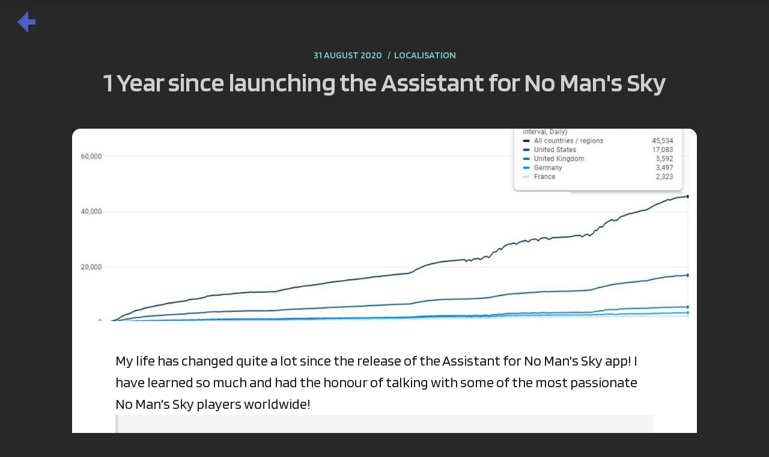

--- FILE ---
content_type: text/html; charset=utf-8
request_url: https://blog.kurtlourens.com/posts/1-year-since-launching-the-assistant-for-no-mans-sky/
body_size: 5726
content:
<!DOCTYPE HTML>
<html lang="en">

<head>
    <meta charset="utf-8" />
    <meta name="viewport" content="width=device-width, initial-scale=1">
    <meta name="application-name" content="Inside My Mind - Kurt Lourens">
    <title>1 Year since launching the Assistant for No Man&#x27;s Sky - Inside My Mind</title>

    <link rel="icon" type="image/x-icon" href="/favicon.ico">
    <link rel="icon" type="image/png" sizes="16x16" href="/favicon-16x16.png">
    <link rel="icon" type="image/png" sizes="32x32" href="/favicon-32x32.png">

    <link rel="index" href="https://blog.kurtlourens.com/posts/1-year-since-launching-the-assistant-for-no-mans-sky/">
    <meta name="referrer" content="no-referrer">
    <link rel="manifest" href="/manifest.json">
    <link rel="author" href="/humans.txt">
    <link rel="me" href="mailto:hi@kurtlourens.com">
    <link rel="me" href="https://kurtlourens.com" type="text/html">
    <link rel="search" href="opensearch.xml" type="application/opensearchdescription+xml" title="Search Title">
    <meta name="theme-color" content="#7986cb">
    <meta name="subject" content="My life has changed quite a lot since the release of the Assistant for No Man&#x27;s Sky app! I have learned so much and had the honour of talking with some of the most passionate No Man&#x27;s Sky players worldwide!">
    <meta name="description" content="My life has changed quite a lot since the release of the Assistant for No Man&#x27;s Sky app! I have learned so much and had the honour of talking with some of the most passionate No Man&#x27;s Sky players worldwide!">
    <meta name="rating" content="General">
    <meta name="robots" content="index,follow">

    <!-- Google -->
    <meta name="googlebot" content="index,follow">
    <meta name="google" content="nositelinkssearchbox">
    <meta name="mobile-web-app-capable" content="yes">

    <!-- Apple -->
    <link rel="apple-touch-icon" type="image/png" sizes="x76" href="/assets/favicon/apple-touch-icon-76x76.png">
    <link rel="apple-touch-icon" type="image/png" sizes="x114" href="/assets/favicon/apple-touch-icon-114x114.png">
    <link rel="apple-touch-icon" type="image/png" sizes="x120" href="/assets/favicon/apple-touch-icon-120x120.png">
    <link rel="apple-touch-icon" type="image/png" sizes="x144" href="/assets/favicon/apple-touch-icon-144x144.png">
    <link rel="apple-touch-icon" type="image/png" sizes="x152" href="/assets/favicon/apple-touch-icon-152x152.png">
    <link rel="mask-icon" href="" color="#7986cb">
    <!-- <link rel="apple-touch-startup-image" href="/path/to/launch.png"> -->
    <meta name="apple-mobile-web-app-title" content="Inside My Mind - Kurt Lourens">
    <meta name="apple-mobile-web-app-capable" content="yes">
    <meta name="apple-mobile-web-app-status-bar-style" content="#7986cb">

    <!-- Twitter -->
    <meta name="twitter:card" content="summary_large_image">
    <meta name="twitter:site" content="@AssistantNMS">
    <meta name="twitter:creator" content="@KhaozTopsy">
    <meta name="twitter:url" content="https://blog.kurtlourens.com/posts/1-year-since-launching-the-assistant-for-no-mans-sky/">
    <meta name="twitter:title" content="Inside My Mind - Kurt Lourens">
    <meta name="twitter:description" content="My life has changed quite a lot since the release of the Assistant for No Man&#x27;s Sky app! I have learned so much and had the honour of talking with some of the most passionate No Man&#x27;s Sky players worldwide!">
    <meta name="twitter:image" content="https://blog.kurtlourens.com/posts/1-year-since-launching-the-assistant-for-no-mans-sky/cover.png">
    <meta name="twitter:image:alt" content="Logo of AssistantNMS">

    <!-- Facebook -->
    <meta property="og:url" content="https://blog.kurtlourens.com/posts/1-year-since-launching-the-assistant-for-no-mans-sky/">
    <meta property="og:type" content="website">
    <meta property="og:title" content="Inside My Mind">
    <meta property="og:image" content="https://blog.kurtlourens.com/posts/1-year-since-launching-the-assistant-for-no-mans-sky/cover.png">
    <meta property="og:image:alt" content="Logo of AssistantNMS">
    <meta property="og:description" content="My life has changed quite a lot since the release of the Assistant for No Man&#x27;s Sky app! I have learned so much and had the honour of talking with some of the most passionate No Man&#x27;s Sky players worldwide!">
    <meta property="og:site_name" content="Inside My Mind">
    <meta property="og:locale" content="en_UK">
    <meta property="article:author" content="Kurt Lourens">

    <!-- Microsoft -->
    <meta http-equiv="x-ua-compatible" content="ie=edge">
    <meta name="skype_toolbar" content="skype_toolbar_parser_compatible">
    <meta name="msapplication-config" content="browserconfig.xml">
    <meta name="msapplication-TileColor" content="#7986cb">
    <meta name="msapplication-starturl" content="/?pwa-app" />

    <link rel="preload" as="image" href="/assets/img/loader.svg">

    <link rel="preconnect" href="https://fonts.googleapis.com">
    <link rel="preconnect" href="https://fonts.gstatic.com">
    <link rel="preconnect" href="https://cdnjs.cloudflare.com">

    <link href="https://fonts.googleapis.com/css2?family&#x3D;Blinker:wght@100;300;400;600&amp;display&#x3D;swap" rel="stylesheet">

    <link rel="stylesheet" href="/assets/css/bulma.min.css" />
    <link rel="stylesheet" type="text/css" href="/assets/css/bulma.dark.min.css">

    <link rel="stylesheet" href="/assets/css/highlight/default.min.css">
    <link rel="stylesheet" type="text/css" href="/assets/css/highlight/atom-one-dark-reasonable.min.css">

    <link rel="stylesheet" href="/assets/css/site.css?v=0.0.25">

    <noscript>
        <link rel="stylesheet" href="/assets/css/noscript.css" />
    </noscript>

    <style>
        :root {
            --blog-font-family: 'Blinker'
        }
    </style>

    <script nonce="schema" type="application/ld+json">{
    "@context": "https://schema.org/",
    "@type": "Person",
    "name": "{{owner.name}}",
    "givenName": "{{owner.name}}",
    "familyName": "{{owner.name}}",
    "additionalName": "{{owner.additionalName}}",
    "url": "{{baseUrl}}",
    "image": "{{owner.image}}",
    "description": "{{meta.description}}",
    "jobTitle": "{{owner.jobTitle}}",
    "owns": [
        {
            "@type": "OwnershipInfo",
            "name": "{{meta.title}}",
            "url": "{{baseUrl}}"
        }
    ]
}</script>
</head>
<body id="blog-body" class="is-loading">
    <nav class="navbar post">
        <div class="navbar-brand">
            <a class="navbar-item" href="/" title="Inside My Mind - Kurt Lourens">
                <img src="/assets/img/logo.png" alt="Inside My Mind - Kurt Lourens" />
            </a>
        </div>
    
        <div class="navbar-menu">
            <div class="navbar-start">
                <div class="navbar-item">
                    Inside My Mind — 1 Year since launching the Assistant for No Man&#x27;s Sky
                </div>
            </div>
        </div>
    
        <div class="progress-wrapper">
            <div class="progress"></div>
        </div>
    </nav>
    <div class="post-wrapper inner">
        <b class="meta">
            <span class="upper-case">31 August 2020
                &nbsp;&nbsp;/&nbsp;&nbsp;Localisation
            </span>
        </b>
        <h1>1 Year since launching the Assistant for No Man&#x27;s Sky</h1>

        <div class="content">
            <div class="cover" style="background-image: url(/posts/1-year-since-launching-the-assistant-for-no-mans-sky/cover.png)"></div>
            <div class="markdown-content">
                <p>My life has changed quite a lot since the release of the Assistant for No Man's Sky app! I have learned so much and had the honour of talking with some of the most passionate No Man's Sky players worldwide!</p>
<blockquote>
<p>A special thank you to everyone who has supported either myself or the apps! Including <a href="https://www.youtube.com/channel/UC3ecEReRHi5ddkdOgGnqmJA">Procedural Traveller</a>, <a href="https://www.youtube.com/channel/UCJAyNFlzJDkU4ebLXT6uByQ">Professor Cynical</a> and especially to <a href="https://www.youtube.com/channel/UCtAkYahXNSJ8RVOil0O_Rnw">Captain Steve</a> who was the first person to talk about the app on stream and in their <a href="https://www.youtube.com/channel/UCtAkYahXNSJ8RVOil0O_Rnw">YouTube</a> videos! <a href="https://youtu.be/iWvko-1yCqM?t=2850">Here is the video</a> it still gets my heart racing😅. <a href="https://www.youtube.com/channel/UCtAkYahXNSJ8RVOil0O_Rnw">Captain Steve</a> has continuously helped improve the apps by not only giving shout outs to the app but has frequently given feedback and ideas for features! I also have to thank the No Man's Sky modding community who made it possible for anyone to data mine the game using tools created by the community like the MBINCompiler maintained by <a href="https://github.com/monkeyman192">monkeyman192</a> who was kind enough to answer a lot of my annoying questions!</p>
</blockquote>
<p>As I have mentioned in previous posts, the app was released on Android by accident on the 12th of August 2019 😂. The app quickly started getting users mostly because a big free update was released for No Man's Sky (the Beyond update) very close to the release of my app.</p>
<p><img src="old.jpg" alt="Version 1.4.1 - approximately 6 weeks after release"></p>
<p>Since then I have released 50 Minor updates and several patch updates, most of the time creating a new update every week. The app has changed so much since then. When it first released, some of the features added include: Cart, Guides, Portal Library, Inventory Management, Community Mission Tracker, Timers, Friend Codes, Community Links, What is New and so on. All of these features and more are available on Android and iOS 🎉.</p>
<p>There are still many more features that I want to add to the apps, in fact the public roadmap (<a href="https://trello.com/b/zbnaIiVF/assistantnms-dev-roadmap">here</a>) needs a bit of organising as there are a huge number of tickets and to many are priority. <em>If everything is a priority then nothing is.</em></p>
<p>The Assistant for No Man's Sky is also no longer just a mobile app. There are a number of systems that all come together to create the current experience. The image below (slightly outdated at the time of writing) shows a simplified overview of the architecture of the Assistant for No Man's Sky apps and services:</p>
<p><img src="image.png" alt="There are a few website missing in this diagram but mostly accurate as of Aug 2020"></p>
<p>As you can see, the apps are a very small part of the architecture, only taking up a small amount of space in this diagram.</p>
<hr>
<h2>Statistics</h2>
<p>All of the stats will be Android only, as I don't like the Apple App Store's analytics page, mostly because I find that the metrics that it tracks are not important to me.</p>
<p>Over the last year, the number of users that have tried using the app has fluctuated. Usually for reasons that I cannot figure out 😅.</p>
<p><img src="Annotation-2020-08-14-095145.jpg" alt="Screenshot taken early August, which skewed the New Users Acquired graph"></p>
<p>As you can see from the <strong>Crashes &amp; ANRs</strong> chart, there was a massive spike in the number of crashes over the holiday period in 2019. This was due to an issue that affected Huawei devices and was due to an issue in one of the dependencies of the framework I am using (Flutter) to build the apps. You can read more about the issue here: <a href="https://github.com/flutter/flutter/issues/47804">https://github.com/flutter/flutter/issues/47804</a>. That was a terrible period, I was pretty much helpless to the crashes. I was lucky that very few users reported the issue unlike other people and organisations who were affected by the issue.</p>
<p><img src="image-1.png" alt="App demographics"></p>
<p>In terms of demographics, the United States far out performs any other country in the world in terms of new users and active users.</p>
<p><img src="image-2.png" alt="Most users are using Android devices"></p>
<p>Most of the app users are on Android. I do prioritise the Android version over the iOS version as anytime I want to release an iOS version I either struggle to get approval from the App Store (because the have suddenly found a feature that doesn't conform to their policies, even though the feature has been in the iOS app for weeks if not months) or they take incredibly long to review the update.</p>
<p><img src="Annotation-2020-08-25-105700.jpg" alt="Over 3 days, no errors, very low response time from 19 thousand requests"></p>
<p>And lastly some statistics from the back end services. In the chart above, what I am most proud of is the number of failed requests being 0 for the last 3 days and the very low response time. Users will generally not experience an average response time of 1.6 ms. When the app makes a request to the back end services as there are many processes that take time. For example someone in the US will have longer loading times as the services are hosted in Europe. There is also added delays from serialising and deserializing the data being sent on both ends (mobile apps and on the servers). So this server response time chart may be a bit misleading, but it is a nice way to figure out which server side functions takes the longest to run so I can optimise those first.</p>
<hr>
<h2>Earnings</h2>
<p>The Assistant for No Man's Sky app has been my most successful app, by far. It has reached thousands of people from so many different countries! I am so lucky that this community is so kind and supportive they have helped me to translate the apps into different languages, given a lot of helpful feedback, shared how much they appreciate the app with others and of course helped me with the costs of the app via donating.</p>
<p>One fact that heavily impacts the amount of earnings this app generates is that the app only displays ads on one page (and only if the users chooses to watch the add). I do not like ads and so I kept the amount of ads in my apps extremely low. The only place where you can view an advertisement is after clicking the watch add button on the donations page. In total for the whole year, I have earned just more than R700 (+- 40 USD) in ad revenue 😂. I can't even withdraw the money as the minimum amount required before you can withdraw the money from Google Admob is R1000. So obviously I did not make this app for the ad revenue it would generate 😂.</p>
<p>The biggest contributor to earnings is donations. I have been lucky to receive donations from the users of the apps. They are all so generous, especially those that have supported me on Patreon. I have not been very good at selling my Patreon as Patrons did not receive any bonus content until recently. I have been working on making weekly dev update posts (exclusive to Patrons) and have big plans on making it worthwhile to join my Patreon. Over the year that the app has been available I have received 100 separate donations, totaling to around 500 USD (I don't know the exact amount thanks to fees from different platforms, exchange rates and I spent some of it on improving our Discord server).</p>
<hr>
<h2>Summary</h2>
<p>While the Assistant for No Man's Sky was not a success in terms of making me more wealthy. I have learnt an incredible amount! Through this app I have been put into situations I would not have had to deal with otherwise, such as disaster recovery, customer support and advertising to name a few.
There are many features that I still plan on adding to the Assistant for No Man's Sky apps, so keep an eye out 😁</p>

            </div>
        </div>

        <br /><br />

        <div id="disqus_thread"></div>
    </div>

    <a href="/" title="Home" class="post-go-back">&nbsp;🠜</a>
    <div class="full-page-loader"></div>
    <div class="full-page-loader">
        <img src="/assets/img/loader.svg" draggable="false" alt="loading-animation">
    </div><script defer src="https://static.cloudflareinsights.com/beacon.min.js/vcd15cbe7772f49c399c6a5babf22c1241717689176015" integrity="sha512-ZpsOmlRQV6y907TI0dKBHq9Md29nnaEIPlkf84rnaERnq6zvWvPUqr2ft8M1aS28oN72PdrCzSjY4U6VaAw1EQ==" data-cf-beacon='{"version":"2024.11.0","token":"5f86dce95c7141968cf55736ed649fc3","r":1,"server_timing":{"name":{"cfCacheStatus":true,"cfEdge":true,"cfExtPri":true,"cfL4":true,"cfOrigin":true,"cfSpeedBrain":true},"location_startswith":null}}' crossorigin="anonymous"></script>
</body>

<script>
    window.config = {
        gtag: 'UA-97325462-3',
        posthog: 'phc_bS84eGionOtpDcJivDn5u3fRL9tvLut3UvGJEekLnvz',
    }
</script>


<script async src="https://www.googletagmanager.com/gtag/js?id=UA-97325462-3"></script>

<script defer src="/assets/js/base.js?v=0.0.25"></script>
<script defer src="/assets/js/analytics.js?v=0.0.25"></script>
<script defer src="/assets/js/scroll.js?v=0.0.25"></script>


<script defer src="/assets/js/highlight.min.js"></script>
<script defer src="/assets/js/hljs-lang/bash.min.js"></script>



<script>
    var disqus_config = function () {
        this.page.url = "https://blog.kurtlourens.com/posts/1-year-since-launching-the-assistant-for-no-mans-sky/posts/1-year-since-launching-the-assistant-for-no-mans-sky";
        this.page.identifier = "1-year-since-launching-the-assistant-for-no-mans-sky";
    };

    (function () {
        var d = document, s = d.createElement('script');
        s.src = 'https://inside-my-mind-v2.disqus.com/embed.js';
        s.setAttribute('data-timestamp', +new Date());
        (d.head || d.body).appendChild(s);
    })();
</script>

</html>

--- FILE ---
content_type: text/css; charset=utf-8
request_url: https://blog.kurtlourens.com/assets/css/bulma.dark.min.css
body_size: 14976
content:
/*! Bulma Prefers Dark  | MIT License | github.com/jloh/bulma-prefers-dark */@media (prefers-color-scheme:dark){.navbar,html{background-color:#17181c}.file-cta,.message,.message.is-black,.message.is-black-dark,.message.is-danger,.message.is-danger-dark,.message.is-dark,.message.is-dark-dark,.message.is-info,.message.is-info-dark,.message.is-light,.message.is-light-dark,.message.is-link,.message.is-link-dark,.message.is-primary,.message.is-primary-dark,.message.is-success,.message.is-success-dark,.message.is-warning,.message.is-warning-dark,.message.is-white,.message.is-white-dark,.modal-card-foot,.modal-card-head,.navbar-divider,.notification,.number,.panel-heading,.table.is-hoverable.is-striped tbody tr:not(.is-selected):hover:nth-child(2n),.tabs.is-boxed a:hover,.tabs.is-toggle a:hover,.tag:not(body),a.list-item,a.panel-block:hover,code,hr,label.panel-block:hover,pre{background-color:#242424}.button.is-text,.checkbox[disabled],.dropdown-item,.file-cta,.list-item:not(a),.menu-list a,.navbar-burger,.navbar-item,.navbar-link,.panel-list a,.radio[disabled],.subtitle,.tabs a,.tag:not(body),body,fieldset[disabled] .checkbox,fieldset[disabled] .radio,pre{color:#b5b5b5}.breadcrumb a,.navbar-item.is-active,.panel-block.is-active .panel-icon,.panel-list a:hover,a{color:#5ea3e4}.breadcrumb a:hover,.breadcrumb li.is-active a,.card-header-title,.checkbox:hover,.content h1,.content h2,.content h3,.content h4,.content h5,.content h6,.content table tfoot td,.content table tfoot th,.content table th,.content table thead td,.content table thead th,.help.is-light,.label,.modal-card-title,.panel-block,.panel-heading,.radio:hover,.select select option,.subtitle strong,.table tfoot td,.table tfoot th,.table th,.table thead td,.table thead th,.tabs a:hover,.title,a:hover,strong,table th{color:#dbdbdb}code{color:#eb002f}.has-text-white-dark,a.has-text-light-dark:focus,a.has-text-light-dark:hover,a.has-text-white-dark:focus,a.has-text-white-dark:hover{color:#fff!important}.has-background-white-dark{background-color:#fff!important}.has-text-black-dark{color:#0a0a0a!important}.has-text-black-ter-dark,a.has-text-black-dark:focus,a.has-text-black-dark:hover{color:#242424!important}.has-background-black-dark{background-color:#0a0a0a!important}.has-text-light-dark,.has-text-white-ter-dark{color:#f5f5f5!important}.has-background-light-dark,.has-background-white-ter-dark{background-color:#f5f5f5!important}.has-text-dark-dark,.has-text-grey-darker-dark{color:#363636!important}a.has-text-dark-dark:focus,a.has-text-dark-dark:hover{color:#4f4f4f!important}.has-background-dark-dark,.has-background-grey-darker-dark{background-color:#363636!important}.has-text-primary-dark{color:#00d1b2!important}a.has-text-primary-dark:focus,a.has-text-primary-dark:hover{color:#05ffda!important}.has-background-primary-dark{background-color:#00d1b2!important}.has-text-link-dark{color:#3273dc!important}a.has-text-link-dark:focus,a.has-text-link-dark:hover{color:#5e91e4!important}.has-background-link-dark{background-color:#3273dc!important}.has-text-info-dark{color:#209cee!important}a.has-text-info-dark:focus,a.has-text-info-dark:hover{color:#50b1f2!important}.has-background-info-dark{background-color:#209cee!important}.has-text-success-dark{color:#23d160!important}a.has-text-success-dark:focus,a.has-text-success-dark:hover{color:#48e07d!important}.has-background-success-dark{background-color:#23d160!important}.has-text-warning-dark{color:#ffdd57!important}a.has-text-warning-dark:focus,a.has-text-warning-dark:hover{color:#ffe88a!important}.has-background-warning-dark{background-color:#ffdd57!important}.has-text-danger-dark{color:#ff3860!important}a.has-text-danger-dark:focus,a.has-text-danger-dark:hover{color:#ff6b89!important}.has-background-danger-dark{background-color:#ff3860!important}.has-text-black-bis-dark{color:#121212!important}.has-background-black-bis-dark{background-color:#121212!important}.has-background-black-ter-dark{background-color:#242424!important}.has-text-grey-dark-dark{color:#4a4a4a!important}.has-background-grey-dark-dark{background-color:#4a4a4a!important}.has-text-grey-dark{color:#7a7a7a!important}.has-background-grey-dark{background-color:#7a7a7a!important}.has-text-grey-light-dark{color:#b5b5b5!important}.has-background-grey-light-dark{background-color:#b5b5b5!important}.has-text-grey-lighter-dark{color:#dbdbdb!important}.has-background-grey-lighter-dark{background-color:#dbdbdb!important}.has-text-white-bis-dark{color:#fafafa!important}.has-background-white-bis-dark{background-color:#fafafa!important}.box,.card{background-color:#0a0a0a;box-shadow:0 2px 3px rgba(255,255,255,.1),0 0 0 1px rgba(255,255,255,.1);color:#b5b5b5}a.box:focus,a.box:hover{box-shadow:0 2px 3px rgba(255,255,255,.1),0 0 0 1px #5ea3e4}a.box:active{box-shadow:inset 0 1px 2px rgba(255,255,255,.2),0 0 0 1px #5ea3e4}.button,.select select{background-color:#0a0a0a;border-color:#363636;color:#dbdbdb}.button.is-hovered,.button:hover,.pagination-link:hover,.pagination-next:hover,.pagination-previous:hover{border-color:#4a4a4a;color:#dbdbdb}.button.is-focused,.button:focus{border-color:#5ea3e4;color:#dbdbdb}.button.is-focused:not(:active),.button:focus:not(:active){box-shadow:0 0 0 .125em rgba(94,163,228,.25)}.button.is-active,.button:active{border-color:#b5b5b5;color:#dbdbdb}.button.is-text.is-focused,.button.is-text.is-hovered,.button.is-text:focus,.button.is-text:hover,.menu-list a:hover{background-color:#242424;color:#dbdbdb}.button.is-text.is-active,.button.is-text:active,.file-label:active .file-cta{background-color:#171717;color:#dbdbdb}.button.is-white,.button.is-white-dark.is-focused,.button.is-white-dark:focus,.button.is-white.is-active,.button.is-white.is-focused,.button.is-white:active,.button.is-white:focus{color:#0a0a0a;border-color:transparent}.button.is-white{background-color:#e6e6e6}.button.is-white.is-hovered,.button.is-white:hover{background-color:#dfdfdf;border-color:transparent;color:#0a0a0a}.button.is-white.is-focused:not(:active),.button.is-white:focus:not(:active),.input.is-white.is-active,.input.is-white.is-focused,.input.is-white:active,.input.is-white:focus,.select.is-white select.is-active,.select.is-white select.is-focused,.select.is-white select:active,.select.is-white select:focus,.textarea.is-white.is-active,.textarea.is-white.is-focused,.textarea.is-white:active,.textarea.is-white:focus{box-shadow:0 0 0 .125em rgba(230,230,230,.25)}.button.is-white.is-active,.button.is-white:active{background-color:#d9d9d9}.button.is-white[disabled],fieldset[disabled] .button.is-white{background-color:#e6e6e6;border-color:transparent;box-shadow:none}.button.is-white.is-inverted,.button.is-white.is-inverted.is-outlined:focus,.button.is-white.is-inverted.is-outlined:hover{background-color:#0a0a0a;color:#e6e6e6}.button.is-white-dark.is-inverted:hover,.button.is-white.is-inverted:hover{background-color:#000}.button.is-white.is-inverted[disabled],fieldset[disabled] .button.is-white.is-inverted{background-color:#0a0a0a;border-color:transparent;box-shadow:none;color:#e6e6e6}.button.is-black-dark.is-outlined.is-loading::after,.button.is-white-dark.is-loading::after,.button.is-white.is-loading::after{border-color:transparent transparent #0a0a0a #0a0a0a!important}.button.is-white.is-outlined{background-color:transparent;border-color:#e6e6e6;color:#e6e6e6}.button.is-white.is-outlined:focus,.button.is-white.is-outlined:hover,.table td.is-white,.table th.is-white{background-color:#e6e6e6;border-color:#e6e6e6;color:#0a0a0a}.button.is-white.is-outlined.is-loading::after{border-color:transparent transparent #e6e6e6 #e6e6e6!important}.button.is-white.is-outlined[disabled],fieldset[disabled] .button.is-white.is-outlined{background-color:transparent;border-color:#e6e6e6;box-shadow:none;color:#e6e6e6}.button.is-black-dark.is-outlined,.button.is-white-dark.is-inverted.is-outlined,.button.is-white.is-inverted.is-outlined{background-color:transparent;border-color:#0a0a0a;color:#0a0a0a}.button.is-black-dark.is-outlined[disabled],.button.is-white-dark.is-inverted.is-outlined[disabled],.button.is-white.is-inverted.is-outlined[disabled],fieldset[disabled] .button.is-black-dark.is-outlined,fieldset[disabled] .button.is-white-dark.is-inverted.is-outlined,fieldset[disabled] .button.is-white.is-inverted.is-outlined{background-color:transparent;border-color:#0a0a0a;box-shadow:none;color:#0a0a0a}.button.is-black,.button.is-black-dark.is-active,.button.is-black-dark:active,.button.is-black.is-active,.button.is-black.is-hovered,.button.is-black:active,.button.is-black:hover{background-color:#000;border-color:transparent;color:#fff}.button.is-black-dark.is-focused,.button.is-black-dark:focus,.button.is-black.is-focused,.button.is-black:focus,.button.is-danger-dark.is-focused,.button.is-danger-dark:focus,.button.is-danger.is-focused,.button.is-danger:focus,.button.is-info-dark.is-focused,.button.is-info-dark:focus,.button.is-info.is-focused,.button.is-info:focus,.button.is-link-dark.is-focused,.button.is-link-dark:focus,.button.is-link.is-focused,.button.is-link:focus,.button.is-primary-dark.is-focused,.button.is-primary-dark:focus,.button.is-primary.is-focused,.button.is-primary:focus,.button.is-success-dark.is-focused,.button.is-success-dark:focus,.button.is-success.is-focused,.button.is-success:focus{border-color:transparent;color:#fff}.button.is-black.is-focused:not(:active),.button.is-black:focus:not(:active),.input.is-black.is-active,.input.is-black.is-focused,.input.is-black:active,.input.is-black:focus,.select.is-black select.is-active,.select.is-black select.is-focused,.select.is-black select:active,.select.is-black select:focus,.textarea.is-black.is-active,.textarea.is-black.is-focused,.textarea.is-black:active,.textarea.is-black:focus{box-shadow:0 0 0 .125em rgba(0,0,0,.25)}.button.is-black[disabled],fieldset[disabled] .button.is-black{background-color:#000;border-color:transparent;box-shadow:none}.button.is-black.is-inverted,.button.is-black.is-inverted.is-outlined:focus,.button.is-black.is-inverted.is-outlined:hover{background-color:#fff;color:#000}.button.is-black-dark.is-inverted:hover,.button.is-black.is-inverted:hover,.button.is-danger-dark.is-inverted:hover,.button.is-danger.is-inverted:hover,.button.is-info-dark.is-inverted:hover,.button.is-info.is-inverted:hover,.button.is-link-dark.is-inverted:hover,.button.is-link.is-inverted:hover,.button.is-primary-dark.is-inverted:hover,.button.is-primary.is-inverted:hover,.button.is-success-dark.is-inverted:hover,.button.is-success.is-inverted:hover{background-color:#f2f2f2}.button.is-black.is-inverted[disabled],fieldset[disabled] .button.is-black.is-inverted{background-color:#fff;border-color:transparent;box-shadow:none;color:#000}.button.is-black-dark.is-loading::after,.button.is-black.is-loading::after,.button.is-danger-dark.is-loading::after,.button.is-danger.is-loading::after,.button.is-info-dark.is-loading::after,.button.is-info.is-loading::after,.button.is-link-dark.is-loading::after,.button.is-link.is-loading::after,.button.is-primary-dark.is-loading::after,.button.is-primary.is-loading::after,.button.is-success-dark.is-loading::after,.button.is-success.is-loading::after,.button.is-white-dark.is-outlined.is-loading::after{border-color:transparent transparent #fff #fff!important}.button.is-black.is-outlined{background-color:transparent;border-color:#000;color:#000}.button.is-black.is-outlined:focus,.button.is-black.is-outlined:hover,.table td.is-black,.table th.is-black{background-color:#000;border-color:#000;color:#fff}.button.is-black.is-outlined.is-loading::after{border-color:transparent transparent #000 #000!important}.button.is-black.is-outlined[disabled],fieldset[disabled] .button.is-black.is-outlined{background-color:transparent;border-color:#000;box-shadow:none;color:#000}.button.is-black-dark.is-inverted.is-outlined,.button.is-black.is-inverted.is-outlined,.button.is-danger-dark.is-inverted.is-outlined,.button.is-danger.is-inverted.is-outlined,.button.is-info-dark.is-inverted.is-outlined,.button.is-info.is-inverted.is-outlined,.button.is-link-dark.is-inverted.is-outlined,.button.is-link.is-inverted.is-outlined,.button.is-primary-dark.is-inverted.is-outlined,.button.is-primary.is-inverted.is-outlined,.button.is-success-dark.is-inverted.is-outlined,.button.is-success.is-inverted.is-outlined,.button.is-white-dark.is-outlined{background-color:transparent;border-color:#fff;color:#fff}.button.is-black-dark.is-inverted.is-outlined[disabled],.button.is-black.is-inverted.is-outlined[disabled],.button.is-danger-dark.is-inverted.is-outlined[disabled],.button.is-danger.is-inverted.is-outlined[disabled],.button.is-info-dark.is-inverted.is-outlined[disabled],.button.is-info.is-inverted.is-outlined[disabled],.button.is-link-dark.is-inverted.is-outlined[disabled],.button.is-link.is-inverted.is-outlined[disabled],.button.is-primary-dark.is-inverted.is-outlined[disabled],.button.is-primary.is-inverted.is-outlined[disabled],.button.is-success-dark.is-inverted.is-outlined[disabled],.button.is-success.is-inverted.is-outlined[disabled],.button.is-white-dark.is-outlined[disabled],fieldset[disabled] .button.is-black-dark.is-inverted.is-outlined,fieldset[disabled] .button.is-black.is-inverted.is-outlined,fieldset[disabled] .button.is-danger-dark.is-inverted.is-outlined,fieldset[disabled] .button.is-danger.is-inverted.is-outlined,fieldset[disabled] .button.is-info-dark.is-inverted.is-outlined,fieldset[disabled] .button.is-info.is-inverted.is-outlined,fieldset[disabled] .button.is-link-dark.is-inverted.is-outlined,fieldset[disabled] .button.is-link.is-inverted.is-outlined,fieldset[disabled] .button.is-primary-dark.is-inverted.is-outlined,fieldset[disabled] .button.is-primary.is-inverted.is-outlined,fieldset[disabled] .button.is-success-dark.is-inverted.is-outlined,fieldset[disabled] .button.is-success.is-inverted.is-outlined,fieldset[disabled] .button.is-white-dark.is-outlined{background-color:transparent;border-color:#fff;box-shadow:none;color:#fff}.button.is-light{background-color:#dbdbdb;border-color:transparent;color:#363636}.button.is-light.is-hovered,.button.is-light:hover{background-color:#d5d5d5;border-color:transparent;color:#363636}.button.is-light-dark.is-focused,.button.is-light-dark:focus,.button.is-light.is-focused,.button.is-light:focus{border-color:transparent;color:#363636}.button.is-light.is-focused:not(:active),.button.is-light:focus:not(:active),.input.is-light.is-active,.input.is-light.is-focused,.input.is-light:active,.input.is-light:focus,.select.is-light select.is-active,.select.is-light select.is-focused,.select.is-light select:active,.select.is-light select:focus,.textarea.is-light.is-active,.textarea.is-light.is-focused,.textarea.is-light:active,.textarea.is-light:focus{box-shadow:0 0 0 .125em rgba(219,219,219,.25)}.button.is-light.is-active,.button.is-light:active{background-color:#cfcfcf;border-color:transparent;color:#363636}.button.is-light[disabled],fieldset[disabled] .button.is-light{background-color:#dbdbdb;border-color:transparent;box-shadow:none}.button.is-light.is-inverted,.button.is-light.is-inverted.is-outlined:focus,.button.is-light.is-inverted.is-outlined:hover{background-color:#363636;color:#dbdbdb}.button.is-light-dark.is-inverted:hover,.button.is-light.is-inverted:hover{background-color:#292929}.button.is-light.is-inverted[disabled],fieldset[disabled] .button.is-light.is-inverted{background-color:#363636;border-color:transparent;box-shadow:none;color:#dbdbdb}.button.is-dark-dark.is-outlined.is-loading::after,.button.is-light-dark.is-loading::after,.button.is-light.is-loading::after{border-color:transparent transparent #363636 #363636!important}.button.is-light.is-outlined{background-color:transparent;border-color:#dbdbdb;color:#dbdbdb}.button.is-light.is-outlined:focus,.button.is-light.is-outlined:hover,.table td.is-light,.table th.is-light{background-color:#dbdbdb;border-color:#dbdbdb;color:#363636}.button.is-light.is-outlined.is-loading::after{border-color:transparent transparent #dbdbdb #dbdbdb!important}.button.is-light.is-outlined[disabled],fieldset[disabled] .button.is-light.is-outlined{background-color:transparent;border-color:#dbdbdb;box-shadow:none;color:#dbdbdb}.button.is-dark-dark.is-outlined,.button.is-light-dark.is-inverted.is-outlined,.button.is-light.is-inverted.is-outlined{background-color:transparent;border-color:#363636;color:#363636}.button.is-dark-dark.is-outlined[disabled],.button.is-light-dark.is-inverted.is-outlined[disabled],.button.is-light.is-inverted.is-outlined[disabled],fieldset[disabled] .button.is-dark-dark.is-outlined,fieldset[disabled] .button.is-light-dark.is-inverted.is-outlined,fieldset[disabled] .button.is-light.is-inverted.is-outlined{background-color:transparent;border-color:#363636;box-shadow:none;color:#363636}.button.is-dark{background-color:#1c1c1c;border-color:transparent;color:#f5f5f5}.button.is-dark.is-hovered,.button.is-dark:hover{background-color:#161616;border-color:transparent;color:#f5f5f5}.button.is-dark-dark.is-focused,.button.is-dark-dark:focus,.button.is-dark.is-focused,.button.is-dark:focus{border-color:transparent;color:#f5f5f5}.button.is-dark.is-focused:not(:active),.button.is-dark:focus:not(:active),.input.is-dark.is-active,.input.is-dark.is-focused,.input.is-dark:active,.input.is-dark:focus,.select.is-dark select.is-active,.select.is-dark select.is-focused,.select.is-dark select:active,.select.is-dark select:focus,.textarea.is-dark.is-active,.textarea.is-dark.is-focused,.textarea.is-dark:active,.textarea.is-dark:focus{box-shadow:0 0 0 .125em rgba(28,28,28,.25)}.button.is-dark.is-active,.button.is-dark:active{background-color:#0f0f0f;border-color:transparent;color:#f5f5f5}.button.is-dark[disabled],fieldset[disabled] .button.is-dark{background-color:#1c1c1c;border-color:transparent;box-shadow:none}.button.is-dark.is-inverted,.button.is-dark.is-inverted.is-outlined:focus,.button.is-dark.is-inverted.is-outlined:hover{background-color:#f5f5f5;color:#1c1c1c}.button.is-dark-dark.is-inverted:hover,.button.is-dark.is-inverted:hover{background-color:#e8e8e8}.button.is-dark.is-inverted[disabled],fieldset[disabled] .button.is-dark.is-inverted{background-color:#f5f5f5;border-color:transparent;box-shadow:none;color:#1c1c1c}.button.is-dark-dark.is-loading::after,.button.is-dark.is-loading::after,.button.is-light-dark.is-outlined.is-loading::after{border-color:transparent transparent #f5f5f5 #f5f5f5!important}.button.is-dark.is-outlined{background-color:transparent;border-color:#1c1c1c;color:#1c1c1c}.button.is-dark.is-outlined:focus,.button.is-dark.is-outlined:hover,.table td.is-dark,.table th.is-dark{background-color:#1c1c1c;border-color:#1c1c1c;color:#f5f5f5}.button.is-dark.is-outlined.is-loading::after{border-color:transparent transparent #1c1c1c #1c1c1c!important}.button.is-dark.is-outlined[disabled],fieldset[disabled] .button.is-dark.is-outlined{background-color:transparent;border-color:#1c1c1c;box-shadow:none;color:#1c1c1c}.button.is-dark-dark.is-inverted.is-outlined,.button.is-dark.is-inverted.is-outlined,.button.is-light-dark.is-outlined{background-color:transparent;border-color:#f5f5f5;color:#f5f5f5}.button.is-dark-dark.is-inverted.is-outlined[disabled],.button.is-dark.is-inverted.is-outlined[disabled],.button.is-light-dark.is-outlined[disabled],fieldset[disabled] .button.is-dark-dark.is-inverted.is-outlined,fieldset[disabled] .button.is-dark.is-inverted.is-outlined,fieldset[disabled] .button.is-light-dark.is-outlined{background-color:transparent;border-color:#f5f5f5;box-shadow:none;color:#f5f5f5}.button.is-primary{background-color:#009e86;border-color:transparent;color:#fff}.button.is-primary.is-hovered,.button.is-primary:hover{background-color:#00917c;border-color:transparent;color:#fff}.button.is-primary.is-focused:not(:active),.button.is-primary:focus:not(:active),.input.is-primary.is-active,.input.is-primary.is-focused,.input.is-primary:active,.input.is-primary:focus,.select.is-primary select.is-active,.select.is-primary select.is-focused,.select.is-primary select:active,.select.is-primary select:focus,.textarea.is-primary.is-active,.textarea.is-primary.is-focused,.textarea.is-primary:active,.textarea.is-primary:focus{box-shadow:0 0 0 .125em rgba(0,158,134,.25)}.button.is-primary.is-active,.button.is-primary:active{background-color:#008571;border-color:transparent;color:#fff}.button.is-primary[disabled],fieldset[disabled] .button.is-primary{background-color:#009e86;border-color:transparent;box-shadow:none}.button.is-primary.is-inverted,.button.is-primary.is-inverted.is-outlined:focus,.button.is-primary.is-inverted.is-outlined:hover{background-color:#fff;color:#009e86}.button.is-primary.is-inverted[disabled],fieldset[disabled] .button.is-primary.is-inverted{background-color:#fff;border-color:transparent;box-shadow:none;color:#009e86}.button.is-primary.is-outlined{background-color:transparent;border-color:#009e86;color:#009e86}.button.is-primary.is-outlined:focus,.button.is-primary.is-outlined:hover,.table td.is-primary,.table th.is-primary{background-color:#009e86;border-color:#009e86;color:#fff}.button.is-primary.is-outlined.is-loading::after{border-color:transparent transparent #009e86 #009e86!important}.button.is-primary.is-outlined[disabled],fieldset[disabled] .button.is-primary.is-outlined{background-color:transparent;border-color:#009e86;box-shadow:none;color:#009e86}.button.is-link{background-color:#205bbc;border-color:transparent;color:#fff}.button.is-link.is-hovered,.button.is-link:hover{background-color:#1e56b1;border-color:transparent;color:#fff}.button.is-link.is-focused:not(:active),.button.is-link:focus:not(:active),.input.is-link.is-active,.input.is-link.is-focused,.input.is-link:active,.input.is-link:focus,.select.is-link select.is-active,.select.is-link select.is-focused,.select.is-link select:active,.select.is-link select:focus,.textarea.is-link.is-active,.textarea.is-link.is-focused,.textarea.is-link:active,.textarea.is-link:focus{box-shadow:0 0 0 .125em rgba(32,91,188,.25)}.button.is-link.is-active,.button.is-link:active{background-color:#1c51a6;border-color:transparent;color:#fff}.button.is-link[disabled],fieldset[disabled] .button.is-link{background-color:#205bbc;border-color:transparent;box-shadow:none}.button.is-link.is-inverted,.button.is-link.is-inverted.is-outlined:focus,.button.is-link.is-inverted.is-outlined:hover{background-color:#fff;color:#205bbc}.button.is-link.is-inverted[disabled],fieldset[disabled] .button.is-link.is-inverted{background-color:#fff;border-color:transparent;box-shadow:none;color:#205bbc}.button.is-link.is-outlined{background-color:transparent;border-color:#205bbc;color:#205bbc}.button.is-link.is-outlined:focus,.button.is-link.is-outlined:hover,.table td.is-link,.table th.is-link{background-color:#205bbc;border-color:#205bbc;color:#fff}.button.is-link.is-outlined.is-loading::after{border-color:transparent transparent #205bbc #205bbc!important}.button.is-link.is-outlined[disabled],fieldset[disabled] .button.is-link.is-outlined{background-color:transparent;border-color:#205bbc;box-shadow:none;color:#205bbc}.button.is-info{background-color:#0f81cc;border-color:transparent;color:#fff}.button.is-info.is-hovered,.button.is-info:hover{background-color:#0e79c0;border-color:transparent;color:#fff}.button.is-info.is-focused:not(:active),.button.is-info:focus:not(:active),.input.is-info.is-active,.input.is-info.is-focused,.input.is-info:active,.input.is-info:focus,.select.is-info select.is-active,.select.is-info select.is-focused,.select.is-info select:active,.select.is-info select:focus,.textarea.is-info.is-active,.textarea.is-info.is-focused,.textarea.is-info:active,.textarea.is-info:focus{box-shadow:0 0 0 .125em rgba(15,129,204,.25)}.button.is-info.is-active,.button.is-info:active{background-color:#0e72b4;border-color:transparent;color:#fff}.button.is-info[disabled],fieldset[disabled] .button.is-info{background-color:#0f81cc;border-color:transparent;box-shadow:none}.button.is-info.is-inverted,.button.is-info.is-inverted.is-outlined:focus,.button.is-info.is-inverted.is-outlined:hover{background-color:#fff;color:#0f81cc}.button.is-info.is-inverted[disabled],fieldset[disabled] .button.is-info.is-inverted{background-color:#fff;border-color:transparent;box-shadow:none;color:#0f81cc}.button.is-info.is-outlined{background-color:transparent;border-color:#0f81cc;color:#0f81cc}.button.is-info.is-outlined:focus,.button.is-info.is-outlined:hover,.table td.is-info,.table th.is-info{background-color:#0f81cc;border-color:#0f81cc;color:#fff}.button.is-info.is-outlined.is-loading::after{border-color:transparent transparent #0f81cc #0f81cc!important}.button.is-info.is-outlined[disabled],fieldset[disabled] .button.is-info.is-outlined{background-color:transparent;border-color:#0f81cc;box-shadow:none;color:#0f81cc}.button.is-success{background-color:#1ca64c;border-color:transparent;color:#fff}.button.is-success.is-hovered,.button.is-success:hover{background-color:#1a9b47;border-color:transparent;color:#fff}.button.is-success.is-focused:not(:active),.button.is-success:focus:not(:active),.input.is-success.is-active,.input.is-success.is-focused,.input.is-success:active,.input.is-success:focus,.select.is-success select.is-active,.select.is-success select.is-focused,.select.is-success select:active,.select.is-success select:focus,.textarea.is-success.is-active,.textarea.is-success.is-focused,.textarea.is-success:active,.textarea.is-success:focus{box-shadow:0 0 0 .125em rgba(28,166,76,.25)}.button.is-success.is-active,.button.is-success:active{background-color:#189042;border-color:transparent;color:#fff}.button.is-success[disabled],fieldset[disabled] .button.is-success{background-color:#1ca64c;border-color:transparent;box-shadow:none}.button.is-success.is-inverted,.button.is-success.is-inverted.is-outlined:focus,.button.is-success.is-inverted.is-outlined:hover{background-color:#fff;color:#1ca64c}.button.is-success.is-inverted[disabled],fieldset[disabled] .button.is-success.is-inverted{background-color:#fff;border-color:transparent;box-shadow:none;color:#1ca64c}.button.is-success.is-outlined{background-color:transparent;border-color:#1ca64c;color:#1ca64c}.button.is-success.is-outlined:focus,.button.is-success.is-outlined:hover,.table td.is-success,.table th.is-success{background-color:#1ca64c;border-color:#1ca64c;color:#fff}.button.is-success.is-outlined.is-loading::after{border-color:transparent transparent #1ca64c #1ca64c!important}.button.is-success.is-outlined[disabled],fieldset[disabled] .button.is-success.is-outlined{background-color:transparent;border-color:#1ca64c;box-shadow:none;color:#1ca64c}.button.is-warning{background-color:#ffd324;border-color:transparent;color:rgba(0,0,0,.7)}.button.is-warning.is-hovered,.button.is-warning:hover{background-color:#ffd117;border-color:transparent;color:rgba(0,0,0,.7)}.button.is-warning-dark.is-focused,.button.is-warning-dark:focus,.button.is-warning.is-focused,.button.is-warning:focus{border-color:transparent;color:rgba(0,0,0,.7)}.button.is-warning.is-focused:not(:active),.button.is-warning:focus:not(:active),.input.is-warning.is-active,.input.is-warning.is-focused,.input.is-warning:active,.input.is-warning:focus,.select.is-warning select.is-active,.select.is-warning select.is-focused,.select.is-warning select:active,.select.is-warning select:focus,.textarea.is-warning.is-active,.textarea.is-warning.is-focused,.textarea.is-warning:active,.textarea.is-warning:focus{box-shadow:0 0 0 .125em rgba(255,211,36,.25)}.button.is-warning.is-active,.button.is-warning:active{background-color:#ffce0a;border-color:transparent;color:rgba(0,0,0,.7)}.button.is-warning[disabled],fieldset[disabled] .button.is-warning{background-color:#ffd324;border-color:transparent;box-shadow:none}.button.is-warning.is-inverted,.button.is-warning.is-inverted.is-outlined:focus,.button.is-warning.is-inverted.is-outlined:hover{background-color:rgba(0,0,0,.7);color:#ffd324}.button.is-warning-dark.is-inverted:hover,.button.is-warning.is-inverted:hover{background-color:rgba(0,0,0,.7)}.button.is-warning.is-inverted[disabled],fieldset[disabled] .button.is-warning.is-inverted{background-color:rgba(0,0,0,.7);border-color:transparent;box-shadow:none;color:#ffd324}.button.is-warning-dark.is-loading::after,.button.is-warning.is-loading::after{border-color:transparent transparent rgba(0,0,0,.7) rgba(0,0,0,.7)!important}.button.is-warning.is-outlined{background-color:transparent;border-color:#ffd324;color:#ffd324}.button.is-warning.is-outlined:focus,.button.is-warning.is-outlined:hover,.table td.is-warning,.table th.is-warning{background-color:#ffd324;border-color:#ffd324;color:rgba(0,0,0,.7)}.button.is-warning.is-outlined.is-loading::after{border-color:transparent transparent #ffd324 #ffd324!important}.button.is-warning.is-outlined[disabled],fieldset[disabled] .button.is-warning.is-outlined{background-color:transparent;border-color:#ffd324;box-shadow:none;color:#ffd324}.button.is-warning-dark.is-inverted.is-outlined,.button.is-warning.is-inverted.is-outlined{background-color:transparent;border-color:rgba(0,0,0,.7);color:rgba(0,0,0,.7)}.button.is-warning-dark.is-inverted.is-outlined[disabled],.button.is-warning.is-inverted.is-outlined[disabled],fieldset[disabled] .button.is-warning-dark.is-inverted.is-outlined,fieldset[disabled] .button.is-warning.is-inverted.is-outlined{background-color:transparent;border-color:rgba(0,0,0,.7);box-shadow:none;color:rgba(0,0,0,.7)}.button.is-danger{background-color:#ff0537;border-color:transparent;color:#fff}.button.is-danger.is-hovered,.button.is-danger:hover{background-color:#f70031;border-color:transparent;color:#fff}.button.is-danger.is-focused:not(:active),.button.is-danger:focus:not(:active),.input.is-danger.is-active,.input.is-danger.is-focused,.input.is-danger:active,.input.is-danger:focus,.select.is-danger select.is-active,.select.is-danger select.is-focused,.select.is-danger select:active,.select.is-danger select:focus,.textarea.is-danger.is-active,.textarea.is-danger.is-focused,.textarea.is-danger:active,.textarea.is-danger:focus{box-shadow:0 0 0 .125em rgba(255,5,55,.25)}.button.is-danger.is-active,.button.is-danger:active{background-color:#eb002f;border-color:transparent;color:#fff}.button.is-danger[disabled],fieldset[disabled] .button.is-danger{background-color:#ff0537;border-color:transparent;box-shadow:none}.button.is-danger.is-inverted,.button.is-danger.is-inverted.is-outlined:focus,.button.is-danger.is-inverted.is-outlined:hover{background-color:#fff;color:#ff0537}.button.is-danger.is-inverted[disabled],fieldset[disabled] .button.is-danger.is-inverted{background-color:#fff;border-color:transparent;box-shadow:none;color:#ff0537}.button.is-danger.is-outlined{background-color:transparent;border-color:#ff0537;color:#ff0537}.button.is-danger.is-outlined:focus,.button.is-danger.is-outlined:hover,.table td.is-danger,.table th.is-danger{background-color:#ff0537;border-color:#ff0537;color:#fff}.button.is-danger.is-outlined.is-loading::after{border-color:transparent transparent #ff0537 #ff0537!important}.button.is-danger.is-outlined[disabled],fieldset[disabled] .button.is-danger.is-outlined{background-color:transparent;border-color:#ff0537;box-shadow:none;color:#ff0537}.button.is-white-dark{background-color:#fff;border-color:transparent;color:#0a0a0a}.button.is-white-dark.is-hovered,.button.is-white-dark:hover{background-color:#f9f9f9;border-color:transparent;color:#0a0a0a}.button.is-white-dark.is-focused:not(:active),.button.is-white-dark:focus:not(:active),.input.is-white-dark.is-active,.input.is-white-dark.is-focused,.input.is-white-dark:active,.input.is-white-dark:focus,.select.is-white-dark select.is-active,.select.is-white-dark select.is-focused,.select.is-white-dark select:active,.select.is-white-dark select:focus,.textarea.is-white-dark.is-active,.textarea.is-white-dark.is-focused,.textarea.is-white-dark:active,.textarea.is-white-dark:focus{box-shadow:0 0 0 .125em rgba(255,255,255,.25)}.button.is-white-dark.is-active,.button.is-white-dark:active{background-color:#f2f2f2;border-color:transparent;color:#0a0a0a}.button.is-white-dark[disabled],fieldset[disabled] .button.is-white-dark{background-color:#fff;border-color:transparent;box-shadow:none}.button.is-black-dark,.button.is-white-dark.is-inverted,.button.is-white-dark.is-inverted.is-outlined:focus,.button.is-white-dark.is-inverted.is-outlined:hover,.file.is-black-dark .file-cta,.message.is-black .message-header,.message.is-black-dark .message-header,.navbar.is-black-dark,.notification.is-black-dark,.tag:not(body).is-black-dark{background-color:#0a0a0a;color:#fff}.button.is-white-dark.is-inverted[disabled],fieldset[disabled] .button.is-white-dark.is-inverted{background-color:#0a0a0a;border-color:transparent;box-shadow:none;color:#fff}.button.is-white-dark.is-outlined:focus,.button.is-white-dark.is-outlined:hover,.table td.is-white-dark,.table th.is-white-dark{background-color:#fff;border-color:#fff;color:#0a0a0a}.button.is-black-dark,.button.is-dark-dark{border-color:transparent}.button.is-black-dark.is-hovered,.button.is-black-dark:hover{background-color:#040404;border-color:transparent;color:#fff}.button.is-black-dark.is-focused:not(:active),.button.is-black-dark:focus:not(:active),.input.is-black-dark.is-active,.input.is-black-dark.is-focused,.input.is-black-dark:active,.input.is-black-dark:focus,.select.is-black-dark select.is-active,.select.is-black-dark select.is-focused,.select.is-black-dark select:active,.select.is-black-dark select:focus,.textarea.is-black-dark.is-active,.textarea.is-black-dark.is-focused,.textarea.is-black-dark:active,.textarea.is-black-dark:focus{box-shadow:0 0 0 .125em rgba(10,10,10,.25)}.button.is-black-dark[disabled],fieldset[disabled] .button.is-black-dark{background-color:#0a0a0a;border-color:transparent;box-shadow:none}.button.is-black-dark.is-inverted,.button.is-black-dark.is-inverted.is-outlined:focus,.button.is-black-dark.is-inverted.is-outlined:hover,.file.is-white-dark .file-cta,.message.is-white .message-header,.message.is-white-dark .message-header,.navbar.is-white-dark,.notification.is-white-dark,.tag:not(body).is-white-dark{background-color:#fff;color:#0a0a0a}.button.is-black-dark.is-inverted[disabled],fieldset[disabled] .button.is-black-dark.is-inverted{background-color:#fff;border-color:transparent;box-shadow:none;color:#0a0a0a}.button.is-black-dark.is-outlined:focus,.button.is-black-dark.is-outlined:hover,.table td.is-black-dark,.table th.is-black-dark{background-color:#0a0a0a;border-color:#0a0a0a;color:#fff}.button.is-light-dark{background-color:#f5f5f5;border-color:transparent;color:#363636}.button.is-light-dark.is-hovered,.button.is-light-dark:hover{background-color:#eee;border-color:transparent;color:#363636}.button.is-light-dark.is-focused:not(:active),.button.is-light-dark:focus:not(:active),.input.is-light-dark.is-active,.input.is-light-dark.is-focused,.input.is-light-dark:active,.input.is-light-dark:focus,.select.is-light-dark select.is-active,.select.is-light-dark select.is-focused,.select.is-light-dark select:active,.select.is-light-dark select:focus,.textarea.is-light-dark.is-active,.textarea.is-light-dark.is-focused,.textarea.is-light-dark:active,.textarea.is-light-dark:focus{box-shadow:0 0 0 .125em rgba(245,245,245,.25)}.button.is-light-dark.is-active,.button.is-light-dark:active{background-color:#e8e8e8;border-color:transparent;color:#363636}.button.is-light-dark[disabled],fieldset[disabled] .button.is-light-dark{background-color:#f5f5f5;border-color:transparent;box-shadow:none}.button.is-dark-dark,.button.is-light-dark.is-inverted,.button.is-light-dark.is-inverted.is-outlined:focus,.button.is-light-dark.is-inverted.is-outlined:hover,.file.is-dark-dark .file-cta,.message.is-dark .message-header,.message.is-dark-dark .message-header,.navbar.is-dark-dark,.notification.is-dark-dark,.tag:not(body).is-dark-dark{background-color:#363636;color:#f5f5f5}.button.is-light-dark.is-inverted[disabled],fieldset[disabled] .button.is-light-dark.is-inverted{background-color:#363636;border-color:transparent;box-shadow:none;color:#f5f5f5}.button.is-light-dark.is-outlined:focus,.button.is-light-dark.is-outlined:hover,.table td.is-light-dark,.table th.is-light-dark{background-color:#f5f5f5;border-color:#f5f5f5;color:#363636}.button.is-dark-dark.is-hovered,.button.is-dark-dark:hover{background-color:#2f2f2f;border-color:transparent;color:#f5f5f5}.button.is-dark-dark.is-focused:not(:active),.button.is-dark-dark:focus:not(:active),.input.is-dark-dark.is-active,.input.is-dark-dark.is-focused,.input.is-dark-dark:active,.input.is-dark-dark:focus,.select.is-dark-dark select.is-active,.select.is-dark-dark select.is-focused,.select.is-dark-dark select:active,.select.is-dark-dark select:focus,.textarea.is-dark-dark.is-active,.textarea.is-dark-dark.is-focused,.textarea.is-dark-dark:active,.textarea.is-dark-dark:focus{box-shadow:0 0 0 .125em rgba(54,54,54,.25)}.button.is-dark-dark.is-active,.button.is-dark-dark:active{background-color:#292929;border-color:transparent;color:#f5f5f5}.button.is-dark-dark[disabled],fieldset[disabled] .button.is-dark-dark{background-color:#363636;border-color:transparent;box-shadow:none}.button.is-dark-dark.is-inverted,.button.is-dark-dark.is-inverted.is-outlined:focus,.button.is-dark-dark.is-inverted.is-outlined:hover,.file.is-light-dark .file-cta,.message.is-light .message-header,.message.is-light-dark .message-header,.navbar.is-light-dark,.notification.is-light-dark,.tag:not(body).is-light-dark{background-color:#f5f5f5;color:#363636}.button.is-dark-dark.is-inverted[disabled],fieldset[disabled] .button.is-dark-dark.is-inverted{background-color:#f5f5f5;border-color:transparent;box-shadow:none;color:#363636}.button.is-dark-dark.is-outlined:focus,.button.is-dark-dark.is-outlined:hover,.table td.is-dark-dark,.table th.is-dark-dark{background-color:#363636;border-color:#363636;color:#f5f5f5}.button.is-primary-dark{background-color:#00d1b2;border-color:transparent;color:#fff}.button.is-primary-dark.is-hovered,.button.is-primary-dark:hover{background-color:#00c4a7;border-color:transparent;color:#fff}.button.is-primary-dark.is-focused:not(:active),.button.is-primary-dark:focus:not(:active),.input.is-primary-dark.is-active,.input.is-primary-dark.is-focused,.input.is-primary-dark:active,.input.is-primary-dark:focus,.select.is-primary-dark select.is-active,.select.is-primary-dark select.is-focused,.select.is-primary-dark select:active,.select.is-primary-dark select:focus,.textarea.is-primary-dark.is-active,.textarea.is-primary-dark.is-focused,.textarea.is-primary-dark:active,.textarea.is-primary-dark:focus{box-shadow:0 0 0 .125em rgba(0,209,178,.25)}.button.is-primary-dark.is-active,.button.is-primary-dark:active{background-color:#00b89c;border-color:transparent;color:#fff}.button.is-primary-dark[disabled],fieldset[disabled] .button.is-primary-dark{background-color:#00d1b2;border-color:transparent;box-shadow:none}.button.is-primary-dark.is-inverted,.button.is-primary-dark.is-inverted.is-outlined:focus,.button.is-primary-dark.is-inverted.is-outlined:hover{background-color:#fff;color:#00d1b2}.button.is-primary-dark.is-inverted[disabled],fieldset[disabled] .button.is-primary-dark.is-inverted{background-color:#fff;border-color:transparent;box-shadow:none;color:#00d1b2}.button.is-primary-dark.is-outlined{background-color:transparent;border-color:#00d1b2;color:#00d1b2}.button.is-primary-dark.is-outlined:focus,.button.is-primary-dark.is-outlined:hover,.table td.is-primary-dark,.table th.is-primary-dark{background-color:#00d1b2;border-color:#00d1b2;color:#fff}.button.is-primary-dark.is-outlined.is-loading::after{border-color:transparent transparent #00d1b2 #00d1b2!important}.button.is-primary-dark.is-outlined[disabled],fieldset[disabled] .button.is-primary-dark.is-outlined{background-color:transparent;border-color:#00d1b2;box-shadow:none;color:#00d1b2}.button.is-link-dark{background-color:#3273dc;border-color:transparent;color:#fff}.button.is-link-dark.is-hovered,.button.is-link-dark:hover{background-color:#276cda;border-color:transparent;color:#fff}.button.is-link-dark.is-focused:not(:active),.button.is-link-dark:focus:not(:active),.input.is-link-dark.is-active,.input.is-link-dark.is-focused,.input.is-link-dark:active,.input.is-link-dark:focus,.select.is-link-dark select.is-active,.select.is-link-dark select.is-focused,.select.is-link-dark select:active,.select.is-link-dark select:focus,.textarea.is-link-dark.is-active,.textarea.is-link-dark.is-focused,.textarea.is-link-dark:active,.textarea.is-link-dark:focus{box-shadow:0 0 0 .125em rgba(50,115,220,.25)}.button.is-link-dark.is-active,.button.is-link-dark:active{background-color:#2366d1;border-color:transparent;color:#fff}.button.is-link-dark[disabled],fieldset[disabled] .button.is-link-dark{background-color:#3273dc;border-color:transparent;box-shadow:none}.button.is-link-dark.is-inverted,.button.is-link-dark.is-inverted.is-outlined:focus,.button.is-link-dark.is-inverted.is-outlined:hover{background-color:#fff;color:#3273dc}.button.is-link-dark.is-inverted[disabled],fieldset[disabled] .button.is-link-dark.is-inverted{background-color:#fff;border-color:transparent;box-shadow:none;color:#3273dc}.button.is-link-dark.is-outlined{background-color:transparent;border-color:#3273dc;color:#3273dc}.button.is-link-dark.is-outlined:focus,.button.is-link-dark.is-outlined:hover,.table td.is-link-dark,.table th.is-link-dark{background-color:#3273dc;border-color:#3273dc;color:#fff}.button.is-link-dark.is-outlined.is-loading::after{border-color:transparent transparent #3273dc #3273dc!important}.button.is-link-dark.is-outlined[disabled],fieldset[disabled] .button.is-link-dark.is-outlined{background-color:transparent;border-color:#3273dc;box-shadow:none;color:#3273dc}.button.is-info-dark{background-color:#209cee;border-color:transparent;color:#fff}.button.is-info-dark.is-hovered,.button.is-info-dark:hover{background-color:#1496ed;border-color:transparent;color:#fff}.button.is-info-dark.is-focused:not(:active),.button.is-info-dark:focus:not(:active),.input.is-info-dark.is-active,.input.is-info-dark.is-focused,.input.is-info-dark:active,.input.is-info-dark:focus,.select.is-info-dark select.is-active,.select.is-info-dark select.is-focused,.select.is-info-dark select:active,.select.is-info-dark select:focus,.textarea.is-info-dark.is-active,.textarea.is-info-dark.is-focused,.textarea.is-info-dark:active,.textarea.is-info-dark:focus{box-shadow:0 0 0 .125em rgba(32,156,238,.25)}.button.is-info-dark.is-active,.button.is-info-dark:active{background-color:#118fe4;border-color:transparent;color:#fff}.button.is-info-dark[disabled],fieldset[disabled] .button.is-info-dark{background-color:#209cee;border-color:transparent;box-shadow:none}.button.is-info-dark.is-inverted,.button.is-info-dark.is-inverted.is-outlined:focus,.button.is-info-dark.is-inverted.is-outlined:hover{background-color:#fff;color:#209cee}.button.is-info-dark.is-inverted[disabled],fieldset[disabled] .button.is-info-dark.is-inverted{background-color:#fff;border-color:transparent;box-shadow:none;color:#209cee}.button.is-info-dark.is-outlined{background-color:transparent;border-color:#209cee;color:#209cee}.button.is-info-dark.is-outlined:focus,.button.is-info-dark.is-outlined:hover,.table td.is-info-dark,.table th.is-info-dark{background-color:#209cee;border-color:#209cee;color:#fff}.button.is-info-dark.is-outlined.is-loading::after{border-color:transparent transparent #209cee #209cee!important}.button.is-info-dark.is-outlined[disabled],fieldset[disabled] .button.is-info-dark.is-outlined{background-color:transparent;border-color:#209cee;box-shadow:none;color:#209cee}.button.is-success-dark{background-color:#23d160;border-color:transparent;color:#fff}.button.is-success-dark.is-hovered,.button.is-success-dark:hover{background-color:#22c65b;border-color:transparent;color:#fff}.button.is-success-dark.is-focused:not(:active),.button.is-success-dark:focus:not(:active),.input.is-success-dark.is-active,.input.is-success-dark.is-focused,.input.is-success-dark:active,.input.is-success-dark:focus,.select.is-success-dark select.is-active,.select.is-success-dark select.is-focused,.select.is-success-dark select:active,.select.is-success-dark select:focus,.textarea.is-success-dark.is-active,.textarea.is-success-dark.is-focused,.textarea.is-success-dark:active,.textarea.is-success-dark:focus{box-shadow:0 0 0 .125em rgba(35,209,96,.25)}.button.is-success-dark.is-active,.button.is-success-dark:active{background-color:#20bc56;border-color:transparent;color:#fff}.button.is-success-dark[disabled],fieldset[disabled] .button.is-success-dark{background-color:#23d160;border-color:transparent;box-shadow:none}.button.is-success-dark.is-inverted,.button.is-success-dark.is-inverted.is-outlined:focus,.button.is-success-dark.is-inverted.is-outlined:hover{background-color:#fff;color:#23d160}.button.is-success-dark.is-inverted[disabled],fieldset[disabled] .button.is-success-dark.is-inverted{background-color:#fff;border-color:transparent;box-shadow:none;color:#23d160}.button.is-success-dark.is-outlined{background-color:transparent;border-color:#23d160;color:#23d160}.button.is-success-dark.is-outlined:focus,.button.is-success-dark.is-outlined:hover,.table td.is-success-dark,.table th.is-success-dark{background-color:#23d160;border-color:#23d160;color:#fff}.button.is-success-dark.is-outlined.is-loading::after{border-color:transparent transparent #23d160 #23d160!important}.button.is-success-dark.is-outlined[disabled],fieldset[disabled] .button.is-success-dark.is-outlined{background-color:transparent;border-color:#23d160;box-shadow:none;color:#23d160}.button.is-warning-dark{background-color:#ffdd57;border-color:transparent;color:rgba(0,0,0,.7)}.button.is-warning-dark.is-hovered,.button.is-warning-dark:hover{background-color:#ffdb4a;border-color:transparent;color:rgba(0,0,0,.7)}.button.is-warning-dark.is-focused:not(:active),.button.is-warning-dark:focus:not(:active),.input.is-warning-dark.is-active,.input.is-warning-dark.is-focused,.input.is-warning-dark:active,.input.is-warning-dark:focus,.select.is-warning-dark select.is-active,.select.is-warning-dark select.is-focused,.select.is-warning-dark select:active,.select.is-warning-dark select:focus,.textarea.is-warning-dark.is-active,.textarea.is-warning-dark.is-focused,.textarea.is-warning-dark:active,.textarea.is-warning-dark:focus{box-shadow:0 0 0 .125em rgba(255,221,87,.25)}.button.is-warning-dark.is-active,.button.is-warning-dark:active{background-color:#ffd83d;border-color:transparent;color:rgba(0,0,0,.7)}.button.is-warning-dark[disabled],fieldset[disabled] .button.is-warning-dark{background-color:#ffdd57;border-color:transparent;box-shadow:none}.button.is-warning-dark.is-inverted,.button.is-warning-dark.is-inverted.is-outlined:focus,.button.is-warning-dark.is-inverted.is-outlined:hover{background-color:rgba(0,0,0,.7);color:#ffdd57}.button.is-warning-dark.is-inverted[disabled],fieldset[disabled] .button.is-warning-dark.is-inverted{background-color:rgba(0,0,0,.7);border-color:transparent;box-shadow:none;color:#ffdd57}.button.is-warning-dark.is-outlined{background-color:transparent;border-color:#ffdd57;color:#ffdd57}.button.is-warning-dark.is-outlined:focus,.button.is-warning-dark.is-outlined:hover,.table td.is-warning-dark,.table th.is-warning-dark{background-color:#ffdd57;border-color:#ffdd57;color:rgba(0,0,0,.7)}.button.is-warning-dark.is-outlined.is-loading::after{border-color:transparent transparent #ffdd57 #ffdd57!important}.button.is-warning-dark.is-outlined[disabled],fieldset[disabled] .button.is-warning-dark.is-outlined{background-color:transparent;border-color:#ffdd57;box-shadow:none;color:#ffdd57}.button.is-danger-dark{background-color:#ff3860;border-color:transparent;color:#fff}.button.is-danger-dark.is-hovered,.button.is-danger-dark:hover{background-color:#ff2b56;border-color:transparent;color:#fff}.button.is-danger-dark.is-focused:not(:active),.button.is-danger-dark:focus:not(:active),.input.is-danger-dark.is-active,.input.is-danger-dark.is-focused,.input.is-danger-dark:active,.input.is-danger-dark:focus,.select.is-danger-dark select.is-active,.select.is-danger-dark select.is-focused,.select.is-danger-dark select:active,.select.is-danger-dark select:focus,.textarea.is-danger-dark.is-active,.textarea.is-danger-dark.is-focused,.textarea.is-danger-dark:active,.textarea.is-danger-dark:focus{box-shadow:0 0 0 .125em rgba(255,56,96,.25)}.button.is-danger-dark.is-active,.button.is-danger-dark:active{background-color:#ff1f4b;border-color:transparent;color:#fff}.button.is-danger-dark[disabled],fieldset[disabled] .button.is-danger-dark{background-color:#ff3860;border-color:transparent;box-shadow:none}.button.is-danger-dark.is-inverted,.button.is-danger-dark.is-inverted.is-outlined:focus,.button.is-danger-dark.is-inverted.is-outlined:hover{background-color:#fff;color:#ff3860}.button.is-danger-dark.is-inverted[disabled],fieldset[disabled] .button.is-danger-dark.is-inverted{background-color:#fff;border-color:transparent;box-shadow:none;color:#ff3860}.button.is-danger-dark.is-outlined{background-color:transparent;border-color:#ff3860;color:#ff3860}.button.is-danger-dark.is-outlined:focus,.button.is-danger-dark.is-outlined:hover,.table td.is-danger-dark,.table th.is-danger-dark{background-color:#ff3860;border-color:#ff3860;color:#fff}.button.is-danger-dark.is-outlined.is-loading::after{border-color:transparent transparent #ff3860 #ff3860!important}.button.is-danger-dark.is-outlined[disabled],fieldset[disabled] .button.is-danger-dark.is-outlined{background-color:transparent;border-color:#ff3860;box-shadow:none;color:#ff3860}.button[disabled],.tabs.is-boxed li.is-active a,fieldset[disabled] .button{background-color:#0a0a0a;border-color:#363636}.button.is-static{background-color:#f5f5f5;border-color:#363636;color:#7a7a7a}.content blockquote{background-color:#242424;border-left:5px solid #363636}.content table td,.content table th,.table td,.table th{border:1px solid #363636}.input,.textarea{background-color:#0a0a0a;border-color:#363636;color:#dbdbdb;box-shadow:inset 0 1px 2px rgba(255,255,255,.1)}.input::-moz-placeholder,.textarea::-moz-placeholder{color:rgba(219,219,219,.3)}.input::-webkit-input-placeholder,.textarea::-webkit-input-placeholder{color:rgba(219,219,219,.3)}.input:-moz-placeholder,.textarea:-moz-placeholder{color:rgba(219,219,219,.3)}.input:-ms-input-placeholder,.textarea:-ms-input-placeholder{color:rgba(219,219,219,.3)}.input.is-hovered,.input:hover,.select select.is-hovered,.select select:hover,.tabs.is-toggle a:hover,.textarea.is-hovered,.textarea:hover{border-color:#4a4a4a}.input.is-active,.input.is-focused,.input:active,.input:focus,.select select.is-active,.select select.is-focused,.select select:active,.select select:focus,.textarea.is-active,.textarea.is-focused,.textarea:active,.textarea:focus{border-color:#5ea3e4;box-shadow:0 0 0 .125em rgba(94,163,228,.25)}.input[disabled],.select select[disabled],.textarea[disabled],fieldset[disabled] .input,fieldset[disabled] .select select,fieldset[disabled] .textarea{background-color:#242424;border-color:#242424;color:#b5b5b5}.input[disabled]::-moz-placeholder,.textarea[disabled]::-moz-placeholder,fieldset[disabled] .input::-moz-placeholder,fieldset[disabled] .textarea::-moz-placeholder{color:rgba(181,181,181,.3)}.input[disabled]::-webkit-input-placeholder,.textarea[disabled]::-webkit-input-placeholder,fieldset[disabled] .input::-webkit-input-placeholder,fieldset[disabled] .textarea::-webkit-input-placeholder{color:rgba(181,181,181,.3)}.input[disabled]:-moz-placeholder,.textarea[disabled]:-moz-placeholder,fieldset[disabled] .input:-moz-placeholder,fieldset[disabled] .textarea:-moz-placeholder{color:rgba(181,181,181,.3)}.input[disabled]:-ms-input-placeholder,.textarea[disabled]:-ms-input-placeholder,fieldset[disabled] .input:-ms-input-placeholder,fieldset[disabled] .textarea:-ms-input-placeholder{color:rgba(181,181,181,.3)}.input.is-white,.select.is-white select,.select.is-white:not(:hover)::after,.table tr.is-selected td,.table tr.is-selected th,.textarea.is-white{border-color:#e6e6e6}.input.is-black,.select.is-black select,.select.is-black select.is-hovered,.select.is-black select:hover,.select.is-black-dark select.is-hovered,.select.is-black-dark select:hover,.select.is-black:not(:hover)::after,.textarea.is-black{border-color:#000}.input.is-light,.select.is-light select,.select.is-light:not(:hover)::after,.select:not(.is-multiple):not(.is-loading):hover::after,.textarea.is-light{border-color:#dbdbdb}.input.is-dark,.select.is-dark select,.select.is-dark:not(:hover)::after,.textarea.is-dark{border-color:#1c1c1c}.input.is-primary,.select.is-primary select,.select.is-primary:not(:hover)::after,.textarea.is-primary{border-color:#009e86}.input.is-link,.select.is-link select,.select.is-link:not(:hover)::after,.textarea.is-link{border-color:#205bbc}.input.is-info,.select.is-info select,.select.is-info:not(:hover)::after,.textarea.is-info{border-color:#0f81cc}.input.is-success,.select.is-success select,.select.is-success:not(:hover)::after,.textarea.is-success{border-color:#1ca64c}.input.is-warning,.select.is-warning select,.select.is-warning:not(:hover)::after,.textarea.is-warning{border-color:#ffd324}.input.is-danger,.select.is-danger select,.select.is-danger:not(:hover)::after,.textarea.is-danger{border-color:#ff0537}.input.is-white-dark,.navbar.is-black .navbar-brand .navbar-link::after,.navbar.is-black-dark .navbar-brand .navbar-link::after,.navbar.is-danger .navbar-brand .navbar-link::after,.navbar.is-danger-dark .navbar-brand .navbar-link::after,.navbar.is-info .navbar-brand .navbar-link::after,.navbar.is-info-dark .navbar-brand .navbar-link::after,.navbar.is-link .navbar-brand .navbar-link::after,.navbar.is-link-dark .navbar-brand .navbar-link::after,.navbar.is-primary .navbar-brand .navbar-link::after,.navbar.is-primary-dark .navbar-brand .navbar-link::after,.navbar.is-success .navbar-brand .navbar-link::after,.navbar.is-success-dark .navbar-brand .navbar-link::after,.select.is-white-dark select,.select.is-white-dark:not(:hover)::after,.textarea.is-white-dark{border-color:#fff}.input.is-black-dark,.navbar.is-white .navbar-brand .navbar-link::after,.navbar.is-white-dark .navbar-brand .navbar-link::after,.select.is-black-dark select,.select.is-black-dark:not(:hover)::after,.textarea.is-black-dark{border-color:#0a0a0a}.input.is-light-dark,.navbar.is-dark .navbar-brand .navbar-link::after,.navbar.is-dark-dark .navbar-brand .navbar-link::after,.select.is-light-dark select,.select.is-light-dark:not(:hover)::after,.textarea.is-light-dark{border-color:#f5f5f5}.file-cta,.file-name,.input.is-dark-dark,.navbar.is-light .navbar-brand .navbar-link::after,.navbar.is-light-dark .navbar-brand .navbar-link::after,.select.is-dark-dark select,.select.is-dark-dark:not(:hover)::after,.tabs.is-toggle a,.textarea.is-dark-dark{border-color:#363636}.input.is-primary-dark,.select.is-primary-dark select,.select.is-primary-dark:not(:hover)::after,.textarea.is-primary-dark{border-color:#00d1b2}.input.is-link-dark,.select.is-link-dark select,.select.is-link-dark:not(:hover)::after,.textarea.is-link-dark{border-color:#3273dc}.input.is-info-dark,.select.is-info-dark select,.select.is-info-dark:not(:hover)::after,.textarea.is-info-dark{border-color:#209cee}.input.is-success-dark,.select.is-success-dark select,.select.is-success-dark:not(:hover)::after,.textarea.is-success-dark{border-color:#23d160}.input.is-warning-dark,.select.is-warning-dark select,.select.is-warning-dark:not(:hover)::after,.textarea.is-warning-dark{border-color:#ffdd57}.input.is-danger-dark,.select.is-danger-dark select,.select.is-danger-dark:not(:hover)::after,.textarea.is-danger-dark{border-color:#ff3860}.navbar-link:not(.is-arrowless)::after,.pagination-link:focus,.pagination-next:focus,.pagination-previous:focus,.select:not(.is-multiple):not(.is-loading)::after{border-color:#5ea3e4}.select select::-moz-placeholder{color:rgba(219,219,219,.3)}.select select::-webkit-input-placeholder{color:rgba(219,219,219,.3)}.select select:-moz-placeholder{color:rgba(219,219,219,.3)}.select select:-ms-input-placeholder{color:rgba(219,219,219,.3)}.select select[disabled]::-moz-placeholder,fieldset[disabled] .select select::-moz-placeholder{color:rgba(181,181,181,.3)}.select select[disabled]::-webkit-input-placeholder,fieldset[disabled] .select select::-webkit-input-placeholder{color:rgba(181,181,181,.3)}.select select[disabled]:-moz-placeholder,fieldset[disabled] .select select:-moz-placeholder{color:rgba(181,181,181,.3)}.select select[disabled]:-ms-input-placeholder,fieldset[disabled] .select select:-ms-input-placeholder{color:rgba(181,181,181,.3)}.select select[disabled]:hover,fieldset[disabled] .select select:hover{border-color:#242424}.select.is-white select.is-hovered,.select.is-white select:hover{border-color:#d9d9d9}.select.is-light select.is-hovered,.select.is-light select:hover{border-color:#cfcfcf}.select.is-dark select.is-hovered,.select.is-dark select:hover{border-color:#0f0f0f}.select.is-primary select.is-hovered,.select.is-primary select:hover{border-color:#008571}.select.is-link select.is-hovered,.select.is-link select:hover{border-color:#1c51a6}.select.is-info select.is-hovered,.select.is-info select:hover{border-color:#0e72b4}.select.is-success select.is-hovered,.select.is-success select:hover{border-color:#189042}.select.is-warning select.is-hovered,.select.is-warning select:hover{border-color:#ffce0a}.select.is-danger select.is-hovered,.select.is-danger select:hover{border-color:#eb002f}.select.is-white-dark select.is-hovered,.select.is-white-dark select:hover{border-color:#f2f2f2}.select.is-light-dark select.is-hovered,.select.is-light-dark select:hover{border-color:#e8e8e8}.file-label:active .file-name,.select.is-dark-dark select.is-hovered,.select.is-dark-dark select:hover{border-color:#292929}.select.is-primary-dark select.is-hovered,.select.is-primary-dark select:hover{border-color:#00b89c}.select.is-link-dark select.is-hovered,.select.is-link-dark select:hover{border-color:#2366d1}.select.is-info-dark select.is-hovered,.select.is-info-dark select:hover{border-color:#118fe4}.select.is-success-dark select.is-hovered,.select.is-success-dark select:hover{border-color:#20bc56}.select.is-warning-dark select.is-hovered,.select.is-warning-dark select:hover{border-color:#ffd83d}.select.is-danger-dark select.is-hovered,.select.is-danger-dark select:hover{border-color:#ff1f4b}.select.is-disabled::after{border-color:#b5b5b5}.file.is-white .file-cta,.hero.is-white,.hero.is-white-dark,.navbar.is-white,.notification.is-white,.tag:not(body).is-white{background-color:#e6e6e6;color:#0a0a0a}.file.is-white.is-hovered .file-cta,.file.is-white:hover .file-cta{background-color:#dfdfdf;color:#0a0a0a}.file.is-white.is-focused .file-cta,.file.is-white:focus .file-cta{box-shadow:0 0 .5em rgba(230,230,230,.25);color:#0a0a0a}.file.is-white.is-active .file-cta,.file.is-white:active .file-cta,.navbar.is-white .navbar-brand .navbar-link.is-active,.navbar.is-white .navbar-brand .navbar-link:hover,.navbar.is-white .navbar-brand>a.navbar-item.is-active,.navbar.is-white .navbar-brand>a.navbar-item:hover{background-color:#d9d9d9;color:#0a0a0a}.file.is-black .file-cta,.file.is-black-dark.is-active .file-cta,.file.is-black-dark:active .file-cta,.file.is-black.is-active .file-cta,.file.is-black.is-hovered .file-cta,.file.is-black:active .file-cta,.file.is-black:hover .file-cta,.navbar.is-black,.navbar.is-black .navbar-brand .navbar-link.is-active,.navbar.is-black .navbar-brand .navbar-link:hover,.navbar.is-black .navbar-brand>a.navbar-item.is-active,.navbar.is-black .navbar-brand>a.navbar-item:hover,.navbar.is-black-dark .navbar-brand .navbar-link.is-active,.navbar.is-black-dark .navbar-brand .navbar-link:hover,.navbar.is-black-dark .navbar-brand>a.navbar-item.is-active,.navbar.is-black-dark .navbar-brand>a.navbar-item:hover,.notification.is-black,.tag:not(body).is-black{background-color:#000;color:#fff}.file.is-black.is-focused .file-cta,.file.is-black:focus .file-cta{box-shadow:0 0 .5em rgba(0,0,0,.25);color:#fff}.file.is-light .file-cta,.navbar.is-light,.notification.is-light,.tag:not(body).is-light{background-color:#dbdbdb;color:#363636}.file.is-light.is-hovered .file-cta,.file.is-light:hover .file-cta{background-color:#d5d5d5;color:#363636}.file.is-light.is-focused .file-cta,.file.is-light:focus .file-cta{box-shadow:0 0 .5em rgba(219,219,219,.25);color:#363636}.file.is-light.is-active .file-cta,.file.is-light:active .file-cta,.navbar.is-light .navbar-brand .navbar-link.is-active,.navbar.is-light .navbar-brand .navbar-link:hover,.navbar.is-light .navbar-brand>a.navbar-item.is-active,.navbar.is-light .navbar-brand>a.navbar-item:hover{background-color:#cfcfcf;color:#363636}.file.is-dark .file-cta,.navbar.is-dark,.notification.is-dark,.tag:not(body).is-dark{background-color:#1c1c1c;color:#f5f5f5}.file.is-dark.is-hovered .file-cta,.file.is-dark:hover .file-cta{background-color:#161616;color:#f5f5f5}.file.is-dark.is-focused .file-cta,.file.is-dark:focus .file-cta{box-shadow:0 0 .5em rgba(28,28,28,.25);color:#f5f5f5}.file.is-dark.is-active .file-cta,.file.is-dark:active .file-cta,.navbar.is-dark .navbar-brand .navbar-link.is-active,.navbar.is-dark .navbar-brand .navbar-link:hover,.navbar.is-dark .navbar-brand>a.navbar-item.is-active,.navbar.is-dark .navbar-brand>a.navbar-item:hover{background-color:#0f0f0f;color:#f5f5f5}.file.is-primary .file-cta,.navbar.is-primary,.notification.is-primary,.tag:not(body).is-primary{background-color:#009e86;color:#fff}.file.is-primary.is-hovered .file-cta,.file.is-primary:hover .file-cta{background-color:#00917c;color:#fff}.file.is-primary.is-focused .file-cta,.file.is-primary:focus .file-cta{box-shadow:0 0 .5em rgba(0,158,134,.25);color:#fff}.file.is-primary.is-active .file-cta,.file.is-primary:active .file-cta,.navbar.is-primary .navbar-brand .navbar-link.is-active,.navbar.is-primary .navbar-brand .navbar-link:hover,.navbar.is-primary .navbar-brand>a.navbar-item.is-active,.navbar.is-primary .navbar-brand>a.navbar-item:hover{background-color:#008571;color:#fff}.file.is-link .file-cta,.navbar.is-link,.notification.is-link,.tag:not(body).is-link{background-color:#205bbc;color:#fff}.file.is-link.is-hovered .file-cta,.file.is-link:hover .file-cta{background-color:#1e56b1;color:#fff}.file.is-link.is-focused .file-cta,.file.is-link:focus .file-cta{box-shadow:0 0 .5em rgba(32,91,188,.25);color:#fff}.file.is-link.is-active .file-cta,.file.is-link:active .file-cta,.navbar.is-link .navbar-brand .navbar-link.is-active,.navbar.is-link .navbar-brand .navbar-link:hover,.navbar.is-link .navbar-brand>a.navbar-item.is-active,.navbar.is-link .navbar-brand>a.navbar-item:hover{background-color:#1c51a6;color:#fff}.file.is-info .file-cta,.navbar.is-info,.notification.is-info,.tag:not(body).is-info{background-color:#0f81cc;color:#fff}.file.is-info.is-hovered .file-cta,.file.is-info:hover .file-cta{background-color:#0e79c0;color:#fff}.file.is-info.is-focused .file-cta,.file.is-info:focus .file-cta{box-shadow:0 0 .5em rgba(15,129,204,.25);color:#fff}.file.is-info.is-active .file-cta,.file.is-info:active .file-cta,.navbar.is-info .navbar-brand .navbar-link.is-active,.navbar.is-info .navbar-brand .navbar-link:hover,.navbar.is-info .navbar-brand>a.navbar-item.is-active,.navbar.is-info .navbar-brand>a.navbar-item:hover{background-color:#0e72b4;color:#fff}.file.is-success .file-cta,.navbar.is-success,.notification.is-success,.tag:not(body).is-success{background-color:#1ca64c;color:#fff}.file.is-success.is-hovered .file-cta,.file.is-success:hover .file-cta{background-color:#1a9b47;color:#fff}.file.is-success.is-focused .file-cta,.file.is-success:focus .file-cta{box-shadow:0 0 .5em rgba(28,166,76,.25);color:#fff}.file.is-success.is-active .file-cta,.file.is-success:active .file-cta,.navbar.is-success .navbar-brand .navbar-link.is-active,.navbar.is-success .navbar-brand .navbar-link:hover,.navbar.is-success .navbar-brand>a.navbar-item.is-active,.navbar.is-success .navbar-brand>a.navbar-item:hover{background-color:#189042;color:#fff}.file.is-warning .file-cta,.notification.is-warning,.tag:not(body).is-warning{background-color:#ffd324;color:rgba(0,0,0,.7)}.file.is-warning.is-hovered .file-cta,.file.is-warning:hover .file-cta{background-color:#ffd117;color:rgba(0,0,0,.7)}.file.is-warning.is-focused .file-cta,.file.is-warning:focus .file-cta{box-shadow:0 0 .5em rgba(255,211,36,.25);color:rgba(0,0,0,.7)}.file.is-warning.is-active .file-cta,.file.is-warning:active .file-cta,.navbar.is-warning .navbar-brand .navbar-link.is-active,.navbar.is-warning .navbar-brand .navbar-link:hover,.navbar.is-warning .navbar-brand>a.navbar-item.is-active,.navbar.is-warning .navbar-brand>a.navbar-item:hover{background-color:#ffce0a;color:rgba(0,0,0,.7)}.file.is-danger .file-cta,.navbar.is-danger,.notification.is-danger,.tag:not(body).is-danger{background-color:#ff0537;color:#fff}.file.is-danger.is-hovered .file-cta,.file.is-danger:hover .file-cta{background-color:#f70031;color:#fff}.file.is-danger.is-focused .file-cta,.file.is-danger:focus .file-cta{box-shadow:0 0 .5em rgba(255,5,55,.25);color:#fff}.file.is-danger.is-active .file-cta,.file.is-danger:active .file-cta,.navbar.is-danger .navbar-brand .navbar-link.is-active,.navbar.is-danger .navbar-brand .navbar-link:hover,.navbar.is-danger .navbar-brand>a.navbar-item.is-active,.navbar.is-danger .navbar-brand>a.navbar-item:hover{background-color:#eb002f;color:#fff}.file.is-white-dark.is-hovered .file-cta,.file.is-white-dark:hover .file-cta{background-color:#f9f9f9;color:#0a0a0a}.file.is-white-dark.is-focused .file-cta,.file.is-white-dark:focus .file-cta{box-shadow:0 0 .5em rgba(255,255,255,.25);color:#0a0a0a}.file.is-white-dark.is-active .file-cta,.file.is-white-dark:active .file-cta,.navbar.is-white-dark .navbar-brand .navbar-link.is-active,.navbar.is-white-dark .navbar-brand .navbar-link:hover,.navbar.is-white-dark .navbar-brand>a.navbar-item.is-active,.navbar.is-white-dark .navbar-brand>a.navbar-item:hover{background-color:#f2f2f2;color:#0a0a0a}.file.is-black-dark.is-hovered .file-cta,.file.is-black-dark:hover .file-cta{background-color:#040404;color:#fff}.file.is-black-dark.is-focused .file-cta,.file.is-black-dark:focus .file-cta{box-shadow:0 0 .5em rgba(10,10,10,.25);color:#fff}.file.is-light-dark.is-hovered .file-cta,.file.is-light-dark:hover .file-cta{background-color:#eee;color:#363636}.file.is-light-dark.is-focused .file-cta,.file.is-light-dark:focus .file-cta{box-shadow:0 0 .5em rgba(245,245,245,.25);color:#363636}.file.is-light-dark.is-active .file-cta,.file.is-light-dark:active .file-cta,.navbar.is-light-dark .navbar-brand .navbar-link.is-active,.navbar.is-light-dark .navbar-brand .navbar-link:hover,.navbar.is-light-dark .navbar-brand>a.navbar-item.is-active,.navbar.is-light-dark .navbar-brand>a.navbar-item:hover{background-color:#e8e8e8;color:#363636}.file.is-dark-dark.is-hovered .file-cta,.file.is-dark-dark:hover .file-cta{background-color:#2f2f2f;color:#f5f5f5}.file.is-dark-dark.is-focused .file-cta,.file.is-dark-dark:focus .file-cta{box-shadow:0 0 .5em rgba(54,54,54,.25);color:#f5f5f5}.file.is-dark-dark.is-active .file-cta,.file.is-dark-dark:active .file-cta,.navbar.is-dark-dark .navbar-brand .navbar-link.is-active,.navbar.is-dark-dark .navbar-brand .navbar-link:hover,.navbar.is-dark-dark .navbar-brand>a.navbar-item.is-active,.navbar.is-dark-dark .navbar-brand>a.navbar-item:hover{background-color:#292929;color:#f5f5f5}.file.is-primary-dark .file-cta,.message.is-primary .message-header,.message.is-primary-dark .message-header,.navbar.is-primary-dark,.notification.is-primary-dark,.tag:not(body).is-primary-dark{background-color:#00d1b2;color:#fff}.file.is-primary-dark.is-hovered .file-cta,.file.is-primary-dark:hover .file-cta{background-color:#00c4a7;color:#fff}.file.is-primary-dark.is-focused .file-cta,.file.is-primary-dark:focus .file-cta{box-shadow:0 0 .5em rgba(0,209,178,.25);color:#fff}.file.is-primary-dark.is-active .file-cta,.file.is-primary-dark:active .file-cta,.navbar.is-primary-dark .navbar-brand .navbar-link.is-active,.navbar.is-primary-dark .navbar-brand .navbar-link:hover,.navbar.is-primary-dark .navbar-brand>a.navbar-item.is-active,.navbar.is-primary-dark .navbar-brand>a.navbar-item:hover{background-color:#00b89c;color:#fff}.file.is-link-dark .file-cta,.message.is-link .message-header,.message.is-link-dark .message-header,.navbar.is-link-dark,.notification.is-link-dark,.tag:not(body).is-link-dark{background-color:#3273dc;color:#fff}.file.is-link-dark.is-hovered .file-cta,.file.is-link-dark:hover .file-cta{background-color:#276cda;color:#fff}.file.is-link-dark.is-focused .file-cta,.file.is-link-dark:focus .file-cta{box-shadow:0 0 .5em rgba(50,115,220,.25);color:#fff}.file.is-link-dark.is-active .file-cta,.file.is-link-dark:active .file-cta,.navbar.is-link-dark .navbar-brand .navbar-link.is-active,.navbar.is-link-dark .navbar-brand .navbar-link:hover,.navbar.is-link-dark .navbar-brand>a.navbar-item.is-active,.navbar.is-link-dark .navbar-brand>a.navbar-item:hover{background-color:#2366d1;color:#fff}.file.is-info-dark .file-cta,.message.is-info .message-header,.message.is-info-dark .message-header,.navbar.is-info-dark,.notification.is-info-dark,.tag:not(body).is-info-dark{background-color:#209cee;color:#fff}.file.is-info-dark.is-hovered .file-cta,.file.is-info-dark:hover .file-cta{background-color:#1496ed;color:#fff}.file.is-info-dark.is-focused .file-cta,.file.is-info-dark:focus .file-cta{box-shadow:0 0 .5em rgba(32,156,238,.25);color:#fff}.file.is-info-dark.is-active .file-cta,.file.is-info-dark:active .file-cta,.navbar.is-info-dark .navbar-brand .navbar-link.is-active,.navbar.is-info-dark .navbar-brand .navbar-link:hover,.navbar.is-info-dark .navbar-brand>a.navbar-item.is-active,.navbar.is-info-dark .navbar-brand>a.navbar-item:hover{background-color:#118fe4;color:#fff}.file.is-success-dark .file-cta,.message.is-success .message-header,.message.is-success-dark .message-header,.navbar.is-success-dark,.notification.is-success-dark,.tag:not(body).is-success-dark{background-color:#23d160;color:#fff}.file.is-success-dark.is-hovered .file-cta,.file.is-success-dark:hover .file-cta{background-color:#22c65b;color:#fff}.file.is-success-dark.is-focused .file-cta,.file.is-success-dark:focus .file-cta{box-shadow:0 0 .5em rgba(35,209,96,.25);color:#fff}.file.is-success-dark.is-active .file-cta,.file.is-success-dark:active .file-cta,.navbar.is-success-dark .navbar-brand .navbar-link.is-active,.navbar.is-success-dark .navbar-brand .navbar-link:hover,.navbar.is-success-dark .navbar-brand>a.navbar-item.is-active,.navbar.is-success-dark .navbar-brand>a.navbar-item:hover{background-color:#20bc56;color:#fff}.file.is-warning-dark .file-cta,.message.is-warning .message-header,.message.is-warning-dark .message-header,.navbar.is-warning-dark,.notification.is-warning-dark,.tag:not(body).is-warning-dark{background-color:#ffdd57;color:rgba(0,0,0,.7)}.file.is-warning-dark.is-hovered .file-cta,.file.is-warning-dark:hover .file-cta{background-color:#ffdb4a;color:rgba(0,0,0,.7)}.file.is-warning-dark.is-focused .file-cta,.file.is-warning-dark:focus .file-cta{box-shadow:0 0 .5em rgba(255,221,87,.25);color:rgba(0,0,0,.7)}.file.is-warning-dark.is-active .file-cta,.file.is-warning-dark:active .file-cta,.navbar.is-warning-dark .navbar-brand .navbar-link.is-active,.navbar.is-warning-dark .navbar-brand .navbar-link:hover,.navbar.is-warning-dark .navbar-brand>a.navbar-item.is-active,.navbar.is-warning-dark .navbar-brand>a.navbar-item:hover{background-color:#ffd83d;color:rgba(0,0,0,.7)}.file.is-danger-dark .file-cta,.message.is-danger .message-header,.message.is-danger-dark .message-header,.navbar.is-danger-dark,.notification.is-danger-dark,.tag:not(body).is-danger-dark{background-color:#ff3860;color:#fff}.file.is-danger-dark.is-hovered .file-cta,.file.is-danger-dark:hover .file-cta{background-color:#ff2b56;color:#fff}.file.is-danger-dark.is-focused .file-cta,.file.is-danger-dark:focus .file-cta{box-shadow:0 0 .5em rgba(255,56,96,.25);color:#fff}.file.is-danger-dark.is-active .file-cta,.file.is-danger-dark:active .file-cta,.navbar.is-danger-dark .navbar-brand .navbar-link.is-active,.navbar.is-danger-dark .navbar-brand .navbar-link:hover,.navbar.is-danger-dark .navbar-brand>a.navbar-item.is-active,.navbar.is-danger-dark .navbar-brand>a.navbar-item:hover{background-color:#ff1f4b;color:#fff}.file-label:hover .file-cta{background-color:#1d1d1d;color:#dbdbdb}.file-label:hover .file-name{border-color:#2f2f2f}.help.is-white{color:#e6e6e6}.help.is-black{color:#000}.help.is-dark{color:#1c1c1c}.help.is-primary{color:#009e86}.help.is-link{color:#205bbc}.help.is-info{color:#0f81cc}.help.is-success{color:#1ca64c}.help.is-warning{color:#ffd324}.help.is-danger{color:#ff0537}.help.is-white-dark,.navbar.is-black .navbar-brand .navbar-link,.navbar.is-black .navbar-brand>.navbar-item,.navbar.is-black .navbar-burger,.navbar.is-black-dark .navbar-brand .navbar-link,.navbar.is-black-dark .navbar-brand>.navbar-item,.navbar.is-black-dark .navbar-burger,.navbar.is-danger .navbar-brand .navbar-link,.navbar.is-danger .navbar-brand>.navbar-item,.navbar.is-danger .navbar-burger,.navbar.is-danger-dark .navbar-brand .navbar-link,.navbar.is-danger-dark .navbar-brand>.navbar-item,.navbar.is-danger-dark .navbar-burger,.navbar.is-info .navbar-brand .navbar-link,.navbar.is-info .navbar-brand>.navbar-item,.navbar.is-info .navbar-burger,.navbar.is-info-dark .navbar-brand .navbar-link,.navbar.is-info-dark .navbar-brand>.navbar-item,.navbar.is-info-dark .navbar-burger,.navbar.is-link .navbar-brand .navbar-link,.navbar.is-link .navbar-brand>.navbar-item,.navbar.is-link .navbar-burger,.navbar.is-link-dark .navbar-brand .navbar-link,.navbar.is-link-dark .navbar-brand>.navbar-item,.navbar.is-link-dark .navbar-burger,.navbar.is-primary .navbar-brand .navbar-link,.navbar.is-primary .navbar-brand>.navbar-item,.navbar.is-primary .navbar-burger,.navbar.is-primary-dark .navbar-brand .navbar-link,.navbar.is-primary-dark .navbar-brand>.navbar-item,.navbar.is-primary-dark .navbar-burger,.navbar.is-success .navbar-brand .navbar-link,.navbar.is-success .navbar-brand>.navbar-item,.navbar.is-success .navbar-burger,.navbar.is-success-dark .navbar-brand .navbar-link,.navbar.is-success-dark .navbar-brand>.navbar-item,.navbar.is-success-dark .navbar-burger{color:#fff}.help.is-black-dark,.hero.is-white .subtitle a:not(.button),.hero.is-white .subtitle strong,.hero.is-white .title,.hero.is-white-dark .subtitle a:not(.button),.hero.is-white-dark .subtitle strong,.hero.is-white-dark .title,.navbar.is-white .navbar-brand .navbar-link,.navbar.is-white .navbar-brand>.navbar-item,.navbar.is-white .navbar-burger,.navbar.is-white-dark .navbar-brand .navbar-link,.navbar.is-white-dark .navbar-brand>.navbar-item,.navbar.is-white-dark .navbar-burger{color:#0a0a0a}.help.is-light-dark,.navbar.is-dark .navbar-brand .navbar-link,.navbar.is-dark .navbar-brand>.navbar-item,.navbar.is-dark .navbar-burger,.navbar.is-dark-dark .navbar-brand .navbar-link,.navbar.is-dark-dark .navbar-brand>.navbar-item,.navbar.is-dark-dark .navbar-burger{color:#f5f5f5}.control.has-icons-left .icon,.control.has-icons-right .icon,.help.is-dark-dark,.navbar.is-light .navbar-brand .navbar-link,.navbar.is-light .navbar-brand>.navbar-item,.navbar.is-light .navbar-burger,.navbar.is-light-dark .navbar-brand .navbar-link,.navbar.is-light-dark .navbar-brand>.navbar-item,.navbar.is-light-dark .navbar-burger{color:#363636}.help.is-primary-dark{color:#00d1b2}.help.is-link-dark{color:#3273dc}.help.is-info-dark{color:#209cee}.help.is-success-dark{color:#23d160}.help.is-warning-dark{color:#ffdd57}.help.is-danger-dark{color:#ff3860}.notification code,.notification pre{background:#0a0a0a}.progress::-webkit-progress-bar{background-color:#363636}.progress::-webkit-progress-value{background-color:#b5b5b5}.progress::-moz-progress-bar{background-color:#b5b5b5}.progress::-ms-fill{background-color:#b5b5b5}.progress:indeterminate{background-color:#363636;background-image:linear-gradient(to right,#4a4a4a 30%,#363636 30%)}.progress.is-white::-webkit-progress-value{background-color:#e6e6e6}.progress.is-white::-moz-progress-bar{background-color:#e6e6e6}.progress.is-white::-ms-fill{background-color:#e6e6e6}.progress.is-white:indeterminate{background-image:linear-gradient(to right,#e6e6e6 30%,#363636 30%)}.progress.is-black::-webkit-progress-value{background-color:#000}.progress.is-black::-moz-progress-bar{background-color:#000}.progress.is-black::-ms-fill{background-color:#000}.progress.is-black:indeterminate{background-image:linear-gradient(to right,#000 30%,#363636 30%)}.progress.is-light::-webkit-progress-value{background-color:#dbdbdb}.progress.is-light::-moz-progress-bar{background-color:#dbdbdb}.progress.is-light::-ms-fill{background-color:#dbdbdb}.progress.is-light:indeterminate{background-image:linear-gradient(to right,#dbdbdb 30%,#363636 30%)}.progress.is-dark::-webkit-progress-value{background-color:#1c1c1c}.progress.is-dark::-moz-progress-bar{background-color:#1c1c1c}.progress.is-dark::-ms-fill{background-color:#1c1c1c}.progress.is-dark:indeterminate{background-image:linear-gradient(to right,#1c1c1c 30%,#363636 30%)}.progress.is-primary::-webkit-progress-value{background-color:#009e86}.progress.is-primary::-moz-progress-bar{background-color:#009e86}.progress.is-primary::-ms-fill{background-color:#009e86}.progress.is-primary:indeterminate{background-image:linear-gradient(to right,#009e86 30%,#363636 30%)}.progress.is-link::-webkit-progress-value{background-color:#205bbc}.progress.is-link::-moz-progress-bar{background-color:#205bbc}.progress.is-link::-ms-fill{background-color:#205bbc}.progress.is-link:indeterminate{background-image:linear-gradient(to right,#205bbc 30%,#363636 30%)}.progress.is-info::-webkit-progress-value{background-color:#0f81cc}.progress.is-info::-moz-progress-bar{background-color:#0f81cc}.progress.is-info::-ms-fill{background-color:#0f81cc}.progress.is-info:indeterminate{background-image:linear-gradient(to right,#0f81cc 30%,#363636 30%)}.progress.is-success::-webkit-progress-value{background-color:#1ca64c}.progress.is-success::-moz-progress-bar{background-color:#1ca64c}.progress.is-success::-ms-fill{background-color:#1ca64c}.progress.is-success:indeterminate{background-image:linear-gradient(to right,#1ca64c 30%,#363636 30%)}.progress.is-warning::-webkit-progress-value{background-color:#ffd324}.progress.is-warning::-moz-progress-bar{background-color:#ffd324}.progress.is-warning::-ms-fill{background-color:#ffd324}.progress.is-warning:indeterminate{background-image:linear-gradient(to right,#ffd324 30%,#363636 30%)}.progress.is-danger::-webkit-progress-value{background-color:#ff0537}.progress.is-danger::-moz-progress-bar{background-color:#ff0537}.progress.is-danger::-ms-fill{background-color:#ff0537}.progress.is-danger:indeterminate{background-image:linear-gradient(to right,#ff0537 30%,#363636 30%)}.progress.is-white-dark::-webkit-progress-value{background-color:#fff}.progress.is-white-dark::-moz-progress-bar{background-color:#fff}.progress.is-white-dark::-ms-fill{background-color:#fff}.progress.is-white-dark:indeterminate{background-image:linear-gradient(to right,#fff 30%,#363636 30%)}.progress.is-black-dark::-webkit-progress-value{background-color:#0a0a0a}.progress.is-black-dark::-moz-progress-bar{background-color:#0a0a0a}.progress.is-black-dark::-ms-fill{background-color:#0a0a0a}.progress.is-black-dark:indeterminate{background-image:linear-gradient(to right,#0a0a0a 30%,#363636 30%)}.progress.is-light-dark::-webkit-progress-value{background-color:#f5f5f5}.progress.is-light-dark::-moz-progress-bar{background-color:#f5f5f5}.progress.is-light-dark::-ms-fill{background-color:#f5f5f5}.progress.is-light-dark:indeterminate{background-image:linear-gradient(to right,#f5f5f5 30%,#363636 30%)}.progress.is-dark-dark::-webkit-progress-value{background-color:#363636}.progress.is-dark-dark::-moz-progress-bar{background-color:#363636}.progress.is-dark-dark::-ms-fill{background-color:#363636}.progress.is-dark-dark:indeterminate{background-image:linear-gradient(to right,#363636 30%,#363636 30%)}.progress.is-primary-dark::-webkit-progress-value{background-color:#00d1b2}.progress.is-primary-dark::-moz-progress-bar{background-color:#00d1b2}.progress.is-primary-dark::-ms-fill{background-color:#00d1b2}.progress.is-primary-dark:indeterminate{background-image:linear-gradient(to right,#00d1b2 30%,#363636 30%)}.progress.is-link-dark::-webkit-progress-value{background-color:#3273dc}.progress.is-link-dark::-moz-progress-bar{background-color:#3273dc}.progress.is-link-dark::-ms-fill{background-color:#3273dc}.progress.is-link-dark:indeterminate{background-image:linear-gradient(to right,#3273dc 30%,#363636 30%)}.progress.is-info-dark::-webkit-progress-value{background-color:#209cee}.progress.is-info-dark::-moz-progress-bar{background-color:#209cee}.progress.is-info-dark::-ms-fill{background-color:#209cee}.progress.is-info-dark:indeterminate{background-image:linear-gradient(to right,#209cee 30%,#363636 30%)}.progress.is-success-dark::-webkit-progress-value{background-color:#23d160}.progress.is-success-dark::-moz-progress-bar{background-color:#23d160}.progress.is-success-dark::-ms-fill{background-color:#23d160}.progress.is-success-dark:indeterminate{background-image:linear-gradient(to right,#23d160 30%,#363636 30%)}.progress.is-warning-dark::-webkit-progress-value{background-color:#ffdd57}.progress.is-warning-dark::-moz-progress-bar{background-color:#ffdd57}.progress.is-warning-dark::-ms-fill{background-color:#ffdd57}.progress.is-warning-dark:indeterminate{background-image:linear-gradient(to right,#ffdd57 30%,#363636 30%)}.progress.is-danger-dark::-webkit-progress-value{background-color:#ff3860}.progress.is-danger-dark::-moz-progress-bar{background-color:#ff3860}.progress.is-danger-dark::-ms-fill{background-color:#ff3860}.progress.is-danger-dark:indeterminate{background-image:linear-gradient(to right,#ff3860 30%,#363636 30%)}.table{background-color:#0a0a0a;color:#dbdbdb}.table td.is-selected,.table th.is-selected,.table tr.is-selected{background-color:#009e86;color:#e6e6e6}.table.is-hoverable tbody tr:not(.is-selected):hover,.table.is-hoverable.is-striped tbody tr:not(.is-selected):hover,.table.is-striped tbody tr:not(.is-selected):nth-child(2n){background-color:#121212}.tag:not(body).is-delete:focus,.tag:not(body).is-delete:hover{background-color:#171717}.dropdown-content,.list,.message-body code,.message-body pre,.tag:not(body).is-delete:active{background-color:#0a0a0a}.breadcrumb li+li::before,.pagination-ellipsis{color:#4a4a4a}.card-header{box-shadow:0 1px 2px rgba(255,255,255,.1)}.card-footer,.modal-card-foot,.panel-block:first-child,.panel-heading:first-child,.panel-tabs:first-child{border-top:1px solid #363636}.card-footer-item:not(:last-child){border-right:1px solid #363636}.dropdown-content,.list{box-shadow:0 2px 3px rgba(255,255,255,.1),0 0 0 1px rgba(255,255,255,.1)}a.dropdown-item:hover,button.dropdown-item:hover{background-color:#242424;color:#fff}.list-item.is-active,.menu-list a.is-active,a.dropdown-item.is-active,button.dropdown-item.is-active{background-color:#5ea3e4;color:#fff}.dropdown-divider{background-color:#363636}.list-item:not(:last-child),.modal-card-head,.panel-tabs a{border-bottom:1px solid #363636}.media .media,.media+.media{border-top:1px solid rgba(54,54,54,.5)}.menu-list li ul{border-left:1px solid #363636}.message.is-white .message-body,.message.is-white-dark .message-body{border-color:#fff;color:#b5b5b5}.message.is-black .message-body,.message.is-black-dark .message-body{border-color:#0a0a0a;color:#b5b5b5}.message.is-light .message-body,.message.is-light-dark .message-body{border-color:#f5f5f5;color:#b5b5b5}.message-body,.message.is-dark .message-body,.message.is-dark-dark .message-body{border-color:#363636;color:#b5b5b5}.message.is-primary .message-body,.message.is-primary-dark .message-body{border-color:#00d1b2;color:#b5b5b5}.message.is-link .message-body,.message.is-link-dark .message-body{border-color:#3273dc;color:#b5b5b5}.message.is-info .message-body,.message.is-info-dark .message-body{border-color:#209cee;color:#b5b5b5}.message.is-success .message-body,.message.is-success-dark .message-body{border-color:#23d160;color:#b5b5b5}.message.is-warning .message-body,.message.is-warning-dark .message-body{border-color:#ffdd57;color:#b5b5b5}.message.is-danger .message-body,.message.is-danger-dark .message-body{border-color:#ff3860;color:#b5b5b5}.message-header{background-color:#b5b5b5;color:#fff}.modal-background{background-color:rgba(255,255,255,.86)}.modal-card-body{-webkit-overflow-scrolling:touch;background-color:#fff}.navbar.is-warning,.navbar.is-warning .navbar-brand .navbar-link,.navbar.is-warning .navbar-brand>.navbar-item,.navbar.is-warning .navbar-burger,.navbar.is-warning-dark .navbar-brand .navbar-link,.navbar.is-warning-dark .navbar-brand>.navbar-item,.navbar.is-warning-dark .navbar-burger{color:rgba(0,0,0,.7)}.navbar.is-warning{background-color:#ffd324}.navbar.is-warning .navbar-brand .navbar-link::after,.navbar.is-warning-dark .navbar-brand .navbar-link::after{border-color:rgba(0,0,0,.7)}.navbar-item.is-active,.navbar-item:hover{border-bottom-color:#5ea3e4}.navbar.has-shadow{box-shadow:0 2px 0 0 #242424}.navbar.is-fixed-bottom.has-shadow{box-shadow:0 -2px 0 0 #242424}.navbar-link.is-active,.navbar-link:hover,a.navbar-item.is-active,a.navbar-item:hover{background-color:#121212;color:#5ea3e4}.pagination-link,.pagination-next,.pagination-previous{border-color:#363636;color:#dbdbdb}.pagination-link:active,.pagination-next:active,.pagination-previous:active{box-shadow:inset 0 1px 2px rgba(255,255,255,.2)}.pagination-link[disabled],.pagination-next[disabled],.pagination-previous[disabled]{background-color:#363636;border-color:#363636;color:#7a7a7a}.pagination-link.is-current,.tabs.is-toggle li.is-active a{background-color:#5ea3e4;border-color:#5ea3e4;color:#fff}.panel-block,.panel-heading,.panel-tabs{border-bottom:1px solid #363636;border-left:1px solid #363636;border-right:1px solid #363636}.tabs a,.tabs ul,.tabs.is-boxed a:hover{border-bottom-color:#363636}.panel-tabs a.is-active{border-bottom-color:#b5b5b5;color:#dbdbdb}.panel-block.is-active{border-left-color:#5ea3e4;color:#dbdbdb}.tabs a:hover{border-bottom-color:#dbdbdb}.tabs li.is-active a{border-bottom-color:#5ea3e4;color:#5ea3e4}.hero.is-white a:not(.button):not(.dropdown-item):not(.tag),.hero.is-white strong,.hero.is-white-dark a:not(.button):not(.dropdown-item):not(.tag),.hero.is-white-dark strong{color:inherit}.hero.is-white .subtitle,.hero.is-white-dark .subtitle{color:rgba(10,10,10,.9)}}@media screen and (prefers-color-scheme:dark) and (min-width:1088px){.navbar.is-white .navbar-end .navbar-link,.navbar.is-white .navbar-end>.navbar-item,.navbar.is-white .navbar-start .navbar-link,.navbar.is-white .navbar-start>.navbar-item,.navbar.is-white-dark .navbar-end .navbar-link,.navbar.is-white-dark .navbar-end>.navbar-item,.navbar.is-white-dark .navbar-start .navbar-link,.navbar.is-white-dark .navbar-start>.navbar-item{color:#0a0a0a}.navbar.is-white .navbar-end .navbar-link.is-active,.navbar.is-white .navbar-end .navbar-link:hover,.navbar.is-white .navbar-end>a.navbar-item.is-active,.navbar.is-white .navbar-end>a.navbar-item:hover,.navbar.is-white .navbar-item.has-dropdown.is-active .navbar-link,.navbar.is-white .navbar-item.has-dropdown:hover .navbar-link,.navbar.is-white .navbar-start .navbar-link.is-active,.navbar.is-white .navbar-start .navbar-link:hover,.navbar.is-white .navbar-start>a.navbar-item.is-active,.navbar.is-white .navbar-start>a.navbar-item:hover{background-color:#d9d9d9;color:#0a0a0a}.navbar.is-white .navbar-end .navbar-link::after,.navbar.is-white .navbar-start .navbar-link::after,.navbar.is-white-dark .navbar-end .navbar-link::after,.navbar.is-white-dark .navbar-start .navbar-link::after{border-color:#0a0a0a}.navbar.is-white .navbar-dropdown a.navbar-item.is-active{background-color:#e6e6e6;color:#0a0a0a}.navbar-link.is-active,.navbar.is-black .navbar-end .navbar-link,.navbar.is-black .navbar-end>.navbar-item,.navbar.is-black .navbar-start .navbar-link,.navbar.is-black .navbar-start>.navbar-item,.navbar.is-black-dark .navbar-end .navbar-link,.navbar.is-black-dark .navbar-end>.navbar-item,.navbar.is-black-dark .navbar-start .navbar-link,.navbar.is-black-dark .navbar-start>.navbar-item,.navbar.is-danger .navbar-end .navbar-link,.navbar.is-danger .navbar-end>.navbar-item,.navbar.is-danger .navbar-start .navbar-link,.navbar.is-danger .navbar-start>.navbar-item,.navbar.is-danger-dark .navbar-end .navbar-link,.navbar.is-danger-dark .navbar-end>.navbar-item,.navbar.is-danger-dark .navbar-start .navbar-link,.navbar.is-danger-dark .navbar-start>.navbar-item,.navbar.is-info .navbar-end .navbar-link,.navbar.is-info .navbar-end>.navbar-item,.navbar.is-info .navbar-start .navbar-link,.navbar.is-info .navbar-start>.navbar-item,.navbar.is-info-dark .navbar-end .navbar-link,.navbar.is-info-dark .navbar-end>.navbar-item,.navbar.is-info-dark .navbar-start .navbar-link,.navbar.is-info-dark .navbar-start>.navbar-item,.navbar.is-link .navbar-end .navbar-link,.navbar.is-link .navbar-end>.navbar-item,.navbar.is-link .navbar-start .navbar-link,.navbar.is-link .navbar-start>.navbar-item,.navbar.is-link-dark .navbar-end .navbar-link,.navbar.is-link-dark .navbar-end>.navbar-item,.navbar.is-link-dark .navbar-start .navbar-link,.navbar.is-link-dark .navbar-start>.navbar-item,.navbar.is-primary .navbar-end .navbar-link,.navbar.is-primary .navbar-end>.navbar-item,.navbar.is-primary .navbar-start .navbar-link,.navbar.is-primary .navbar-start>.navbar-item,.navbar.is-primary-dark .navbar-end .navbar-link,.navbar.is-primary-dark .navbar-end>.navbar-item,.navbar.is-primary-dark .navbar-start .navbar-link,.navbar.is-primary-dark .navbar-start>.navbar-item,.navbar.is-success .navbar-end .navbar-link,.navbar.is-success .navbar-end>.navbar-item,.navbar.is-success .navbar-start .navbar-link,.navbar.is-success .navbar-start>.navbar-item,.navbar.is-success-dark .navbar-end .navbar-link,.navbar.is-success-dark .navbar-end>.navbar-item,.navbar.is-success-dark .navbar-start .navbar-link,.navbar.is-success-dark .navbar-start>.navbar-item,a.navbar-item.is-active{color:#fff}.navbar.is-black .navbar-dropdown a.navbar-item.is-active,.navbar.is-black .navbar-end .navbar-link.is-active,.navbar.is-black .navbar-end .navbar-link:hover,.navbar.is-black .navbar-end>a.navbar-item.is-active,.navbar.is-black .navbar-end>a.navbar-item:hover,.navbar.is-black .navbar-item.has-dropdown.is-active .navbar-link,.navbar.is-black .navbar-item.has-dropdown:hover .navbar-link,.navbar.is-black .navbar-start .navbar-link.is-active,.navbar.is-black .navbar-start .navbar-link:hover,.navbar.is-black .navbar-start>a.navbar-item.is-active,.navbar.is-black .navbar-start>a.navbar-item:hover,.navbar.is-black-dark .navbar-end .navbar-link.is-active,.navbar.is-black-dark .navbar-end .navbar-link:hover,.navbar.is-black-dark .navbar-end>a.navbar-item.is-active,.navbar.is-black-dark .navbar-end>a.navbar-item:hover,.navbar.is-black-dark .navbar-item.has-dropdown.is-active .navbar-link,.navbar.is-black-dark .navbar-item.has-dropdown:hover .navbar-link,.navbar.is-black-dark .navbar-start .navbar-link.is-active,.navbar.is-black-dark .navbar-start .navbar-link:hover,.navbar.is-black-dark .navbar-start>a.navbar-item.is-active,.navbar.is-black-dark .navbar-start>a.navbar-item:hover{background-color:#000;color:#fff}.navbar.is-black .navbar-end .navbar-link::after,.navbar.is-black .navbar-start .navbar-link::after,.navbar.is-black-dark .navbar-end .navbar-link::after,.navbar.is-black-dark .navbar-start .navbar-link::after,.navbar.is-danger .navbar-end .navbar-link::after,.navbar.is-danger .navbar-start .navbar-link::after,.navbar.is-danger-dark .navbar-end .navbar-link::after,.navbar.is-danger-dark .navbar-start .navbar-link::after,.navbar.is-info .navbar-end .navbar-link::after,.navbar.is-info .navbar-start .navbar-link::after,.navbar.is-info-dark .navbar-end .navbar-link::after,.navbar.is-info-dark .navbar-start .navbar-link::after,.navbar.is-link .navbar-end .navbar-link::after,.navbar.is-link .navbar-start .navbar-link::after,.navbar.is-link-dark .navbar-end .navbar-link::after,.navbar.is-link-dark .navbar-start .navbar-link::after,.navbar.is-primary .navbar-end .navbar-link::after,.navbar.is-primary .navbar-start .navbar-link::after,.navbar.is-primary-dark .navbar-end .navbar-link::after,.navbar.is-primary-dark .navbar-start .navbar-link::after,.navbar.is-success .navbar-end .navbar-link::after,.navbar.is-success .navbar-start .navbar-link::after,.navbar.is-success-dark .navbar-end .navbar-link::after,.navbar.is-success-dark .navbar-start .navbar-link::after{border-color:#fff}.navbar.is-light .navbar-end .navbar-link,.navbar.is-light .navbar-end>.navbar-item,.navbar.is-light .navbar-start .navbar-link,.navbar.is-light .navbar-start>.navbar-item,.navbar.is-light-dark .navbar-end .navbar-link,.navbar.is-light-dark .navbar-end>.navbar-item,.navbar.is-light-dark .navbar-start .navbar-link,.navbar.is-light-dark .navbar-start>.navbar-item{color:#363636}.navbar.is-light .navbar-end .navbar-link.is-active,.navbar.is-light .navbar-end .navbar-link:hover,.navbar.is-light .navbar-end>a.navbar-item.is-active,.navbar.is-light .navbar-end>a.navbar-item:hover,.navbar.is-light .navbar-item.has-dropdown.is-active .navbar-link,.navbar.is-light .navbar-item.has-dropdown:hover .navbar-link,.navbar.is-light .navbar-start .navbar-link.is-active,.navbar.is-light .navbar-start .navbar-link:hover,.navbar.is-light .navbar-start>a.navbar-item.is-active,.navbar.is-light .navbar-start>a.navbar-item:hover{background-color:#cfcfcf;color:#363636}.navbar.is-light .navbar-end .navbar-link::after,.navbar.is-light .navbar-start .navbar-link::after,.navbar.is-light-dark .navbar-end .navbar-link::after,.navbar.is-light-dark .navbar-start .navbar-link::after{border-color:#363636}.navbar.is-light .navbar-dropdown a.navbar-item.is-active{background-color:#dbdbdb;color:#363636}.navbar.is-dark .navbar-end .navbar-link,.navbar.is-dark .navbar-end>.navbar-item,.navbar.is-dark .navbar-start .navbar-link,.navbar.is-dark .navbar-start>.navbar-item,.navbar.is-dark-dark .navbar-end .navbar-link,.navbar.is-dark-dark .navbar-end>.navbar-item,.navbar.is-dark-dark .navbar-start .navbar-link,.navbar.is-dark-dark .navbar-start>.navbar-item{color:#f5f5f5}.navbar.is-dark .navbar-end .navbar-link.is-active,.navbar.is-dark .navbar-end .navbar-link:hover,.navbar.is-dark .navbar-end>a.navbar-item.is-active,.navbar.is-dark .navbar-end>a.navbar-item:hover,.navbar.is-dark .navbar-item.has-dropdown.is-active .navbar-link,.navbar.is-dark .navbar-item.has-dropdown:hover .navbar-link,.navbar.is-dark .navbar-start .navbar-link.is-active,.navbar.is-dark .navbar-start .navbar-link:hover,.navbar.is-dark .navbar-start>a.navbar-item.is-active,.navbar.is-dark .navbar-start>a.navbar-item:hover{background-color:#0f0f0f;color:#f5f5f5}.navbar.is-dark .navbar-end .navbar-link::after,.navbar.is-dark .navbar-start .navbar-link::after,.navbar.is-dark-dark .navbar-end .navbar-link::after,.navbar.is-dark-dark .navbar-start .navbar-link::after{border-color:#f5f5f5}.navbar.is-dark .navbar-dropdown a.navbar-item.is-active{background-color:#1c1c1c;color:#f5f5f5}.navbar.is-primary .navbar-end .navbar-link.is-active,.navbar.is-primary .navbar-end .navbar-link:hover,.navbar.is-primary .navbar-end>a.navbar-item.is-active,.navbar.is-primary .navbar-end>a.navbar-item:hover,.navbar.is-primary .navbar-item.has-dropdown.is-active .navbar-link,.navbar.is-primary .navbar-item.has-dropdown:hover .navbar-link,.navbar.is-primary .navbar-start .navbar-link.is-active,.navbar.is-primary .navbar-start .navbar-link:hover,.navbar.is-primary .navbar-start>a.navbar-item.is-active,.navbar.is-primary .navbar-start>a.navbar-item:hover{background-color:#008571;color:#fff}.navbar.is-primary .navbar-dropdown a.navbar-item.is-active{background-color:#009e86;color:#fff}.navbar.is-link .navbar-end .navbar-link.is-active,.navbar.is-link .navbar-end .navbar-link:hover,.navbar.is-link .navbar-end>a.navbar-item.is-active,.navbar.is-link .navbar-end>a.navbar-item:hover,.navbar.is-link .navbar-item.has-dropdown.is-active .navbar-link,.navbar.is-link .navbar-item.has-dropdown:hover .navbar-link,.navbar.is-link .navbar-start .navbar-link.is-active,.navbar.is-link .navbar-start .navbar-link:hover,.navbar.is-link .navbar-start>a.navbar-item.is-active,.navbar.is-link .navbar-start>a.navbar-item:hover{background-color:#1c51a6;color:#fff}.navbar.is-link .navbar-dropdown a.navbar-item.is-active{background-color:#205bbc;color:#fff}.navbar.is-info .navbar-end .navbar-link.is-active,.navbar.is-info .navbar-end .navbar-link:hover,.navbar.is-info .navbar-end>a.navbar-item.is-active,.navbar.is-info .navbar-end>a.navbar-item:hover,.navbar.is-info .navbar-item.has-dropdown.is-active .navbar-link,.navbar.is-info .navbar-item.has-dropdown:hover .navbar-link,.navbar.is-info .navbar-start .navbar-link.is-active,.navbar.is-info .navbar-start .navbar-link:hover,.navbar.is-info .navbar-start>a.navbar-item.is-active,.navbar.is-info .navbar-start>a.navbar-item:hover{background-color:#0e72b4;color:#fff}.navbar.is-info .navbar-dropdown a.navbar-item.is-active{background-color:#0f81cc;color:#fff}.navbar.is-success .navbar-end .navbar-link.is-active,.navbar.is-success .navbar-end .navbar-link:hover,.navbar.is-success .navbar-end>a.navbar-item.is-active,.navbar.is-success .navbar-end>a.navbar-item:hover,.navbar.is-success .navbar-item.has-dropdown.is-active .navbar-link,.navbar.is-success .navbar-item.has-dropdown:hover .navbar-link,.navbar.is-success .navbar-start .navbar-link.is-active,.navbar.is-success .navbar-start .navbar-link:hover,.navbar.is-success .navbar-start>a.navbar-item.is-active,.navbar.is-success .navbar-start>a.navbar-item:hover{background-color:#189042;color:#fff}.navbar.is-success .navbar-dropdown a.navbar-item.is-active{background-color:#1ca64c;color:#fff}.navbar.is-warning .navbar-end .navbar-link,.navbar.is-warning .navbar-end>.navbar-item,.navbar.is-warning .navbar-start .navbar-link,.navbar.is-warning .navbar-start>.navbar-item,.navbar.is-warning-dark .navbar-end .navbar-link,.navbar.is-warning-dark .navbar-end>.navbar-item,.navbar.is-warning-dark .navbar-start .navbar-link,.navbar.is-warning-dark .navbar-start>.navbar-item{color:rgba(0,0,0,.7)}.navbar.is-warning .navbar-end .navbar-link.is-active,.navbar.is-warning .navbar-end .navbar-link:hover,.navbar.is-warning .navbar-end>a.navbar-item.is-active,.navbar.is-warning .navbar-end>a.navbar-item:hover,.navbar.is-warning .navbar-item.has-dropdown.is-active .navbar-link,.navbar.is-warning .navbar-item.has-dropdown:hover .navbar-link,.navbar.is-warning .navbar-start .navbar-link.is-active,.navbar.is-warning .navbar-start .navbar-link:hover,.navbar.is-warning .navbar-start>a.navbar-item.is-active,.navbar.is-warning .navbar-start>a.navbar-item:hover{background-color:#ffce0a;color:rgba(0,0,0,.7)}.navbar.is-warning .navbar-end .navbar-link::after,.navbar.is-warning .navbar-start .navbar-link::after,.navbar.is-warning-dark .navbar-end .navbar-link::after,.navbar.is-warning-dark .navbar-start .navbar-link::after{border-color:rgba(0,0,0,.7)}.navbar.is-warning .navbar-dropdown a.navbar-item.is-active{background-color:#ffd324;color:rgba(0,0,0,.7)}.navbar.is-danger .navbar-end .navbar-link.is-active,.navbar.is-danger .navbar-end .navbar-link:hover,.navbar.is-danger .navbar-end>a.navbar-item.is-active,.navbar.is-danger .navbar-end>a.navbar-item:hover,.navbar.is-danger .navbar-item.has-dropdown.is-active .navbar-link,.navbar.is-danger .navbar-item.has-dropdown:hover .navbar-link,.navbar.is-danger .navbar-start .navbar-link.is-active,.navbar.is-danger .navbar-start .navbar-link:hover,.navbar.is-danger .navbar-start>a.navbar-item.is-active,.navbar.is-danger .navbar-start>a.navbar-item:hover{background-color:#eb002f;color:#fff}.navbar.is-danger .navbar-dropdown a.navbar-item.is-active{background-color:#ff0537;color:#fff}.navbar.is-white-dark .navbar-end .navbar-link.is-active,.navbar.is-white-dark .navbar-end .navbar-link:hover,.navbar.is-white-dark .navbar-end>a.navbar-item.is-active,.navbar.is-white-dark .navbar-end>a.navbar-item:hover,.navbar.is-white-dark .navbar-item.has-dropdown.is-active .navbar-link,.navbar.is-white-dark .navbar-item.has-dropdown:hover .navbar-link,.navbar.is-white-dark .navbar-start .navbar-link.is-active,.navbar.is-white-dark .navbar-start .navbar-link:hover,.navbar.is-white-dark .navbar-start>a.navbar-item.is-active,.navbar.is-white-dark .navbar-start>a.navbar-item:hover{background-color:#f2f2f2;color:#0a0a0a}.navbar.is-white-dark .navbar-dropdown a.navbar-item.is-active{background-color:#fff;color:#0a0a0a}.navbar.is-black-dark .navbar-dropdown a.navbar-item.is-active{background-color:#0a0a0a;color:#fff}.navbar.is-light-dark .navbar-end .navbar-link.is-active,.navbar.is-light-dark .navbar-end .navbar-link:hover,.navbar.is-light-dark .navbar-end>a.navbar-item.is-active,.navbar.is-light-dark .navbar-end>a.navbar-item:hover,.navbar.is-light-dark .navbar-item.has-dropdown.is-active .navbar-link,.navbar.is-light-dark .navbar-item.has-dropdown:hover .navbar-link,.navbar.is-light-dark .navbar-start .navbar-link.is-active,.navbar.is-light-dark .navbar-start .navbar-link:hover,.navbar.is-light-dark .navbar-start>a.navbar-item.is-active,.navbar.is-light-dark .navbar-start>a.navbar-item:hover{background-color:#e8e8e8;color:#363636}.navbar.is-light-dark .navbar-dropdown a.navbar-item.is-active{background-color:#f5f5f5;color:#363636}.navbar.is-dark-dark .navbar-end .navbar-link.is-active,.navbar.is-dark-dark .navbar-end .navbar-link:hover,.navbar.is-dark-dark .navbar-end>a.navbar-item.is-active,.navbar.is-dark-dark .navbar-end>a.navbar-item:hover,.navbar.is-dark-dark .navbar-item.has-dropdown.is-active .navbar-link,.navbar.is-dark-dark .navbar-item.has-dropdown:hover .navbar-link,.navbar.is-dark-dark .navbar-start .navbar-link.is-active,.navbar.is-dark-dark .navbar-start .navbar-link:hover,.navbar.is-dark-dark .navbar-start>a.navbar-item.is-active,.navbar.is-dark-dark .navbar-start>a.navbar-item:hover{background-color:#292929;color:#f5f5f5}.navbar.is-dark-dark .navbar-dropdown a.navbar-item.is-active{background-color:#363636;color:#f5f5f5}.navbar.is-primary-dark .navbar-end .navbar-link.is-active,.navbar.is-primary-dark .navbar-end .navbar-link:hover,.navbar.is-primary-dark .navbar-end>a.navbar-item.is-active,.navbar.is-primary-dark .navbar-end>a.navbar-item:hover,.navbar.is-primary-dark .navbar-item.has-dropdown.is-active .navbar-link,.navbar.is-primary-dark .navbar-item.has-dropdown:hover .navbar-link,.navbar.is-primary-dark .navbar-start .navbar-link.is-active,.navbar.is-primary-dark .navbar-start .navbar-link:hover,.navbar.is-primary-dark .navbar-start>a.navbar-item.is-active,.navbar.is-primary-dark .navbar-start>a.navbar-item:hover{background-color:#00b89c;color:#fff}.navbar.is-primary-dark .navbar-dropdown a.navbar-item.is-active{background-color:#00d1b2;color:#fff}.navbar.is-link-dark .navbar-end .navbar-link.is-active,.navbar.is-link-dark .navbar-end .navbar-link:hover,.navbar.is-link-dark .navbar-end>a.navbar-item.is-active,.navbar.is-link-dark .navbar-end>a.navbar-item:hover,.navbar.is-link-dark .navbar-item.has-dropdown.is-active .navbar-link,.navbar.is-link-dark .navbar-item.has-dropdown:hover .navbar-link,.navbar.is-link-dark .navbar-start .navbar-link.is-active,.navbar.is-link-dark .navbar-start .navbar-link:hover,.navbar.is-link-dark .navbar-start>a.navbar-item.is-active,.navbar.is-link-dark .navbar-start>a.navbar-item:hover{background-color:#2366d1;color:#fff}.navbar.is-link-dark .navbar-dropdown a.navbar-item.is-active{background-color:#3273dc;color:#fff}.navbar.is-info-dark .navbar-end .navbar-link.is-active,.navbar.is-info-dark .navbar-end .navbar-link:hover,.navbar.is-info-dark .navbar-end>a.navbar-item.is-active,.navbar.is-info-dark .navbar-end>a.navbar-item:hover,.navbar.is-info-dark .navbar-item.has-dropdown.is-active .navbar-link,.navbar.is-info-dark .navbar-item.has-dropdown:hover .navbar-link,.navbar.is-info-dark .navbar-start .navbar-link.is-active,.navbar.is-info-dark .navbar-start .navbar-link:hover,.navbar.is-info-dark .navbar-start>a.navbar-item.is-active,.navbar.is-info-dark .navbar-start>a.navbar-item:hover{background-color:#118fe4;color:#fff}.navbar.is-info-dark .navbar-dropdown a.navbar-item.is-active{background-color:#209cee;color:#fff}.navbar.is-success-dark .navbar-end .navbar-link.is-active,.navbar.is-success-dark .navbar-end .navbar-link:hover,.navbar.is-success-dark .navbar-end>a.navbar-item.is-active,.navbar.is-success-dark .navbar-end>a.navbar-item:hover,.navbar.is-success-dark .navbar-item.has-dropdown.is-active .navbar-link,.navbar.is-success-dark .navbar-item.has-dropdown:hover .navbar-link,.navbar.is-success-dark .navbar-start .navbar-link.is-active,.navbar.is-success-dark .navbar-start .navbar-link:hover,.navbar.is-success-dark .navbar-start>a.navbar-item.is-active,.navbar.is-success-dark .navbar-start>a.navbar-item:hover{background-color:#20bc56;color:#fff}.navbar.is-success-dark .navbar-dropdown a.navbar-item.is-active{background-color:#23d160;color:#fff}.navbar.is-warning-dark .navbar-end .navbar-link.is-active,.navbar.is-warning-dark .navbar-end .navbar-link:hover,.navbar.is-warning-dark .navbar-end>a.navbar-item.is-active,.navbar.is-warning-dark .navbar-end>a.navbar-item:hover,.navbar.is-warning-dark .navbar-item.has-dropdown.is-active .navbar-link,.navbar.is-warning-dark .navbar-item.has-dropdown:hover .navbar-link,.navbar.is-warning-dark .navbar-start .navbar-link.is-active,.navbar.is-warning-dark .navbar-start .navbar-link:hover,.navbar.is-warning-dark .navbar-start>a.navbar-item.is-active,.navbar.is-warning-dark .navbar-start>a.navbar-item:hover{background-color:#ffd83d;color:rgba(0,0,0,.7)}.navbar.is-warning-dark .navbar-dropdown a.navbar-item.is-active{background-color:#ffdd57;color:rgba(0,0,0,.7)}.navbar.is-danger-dark .navbar-end .navbar-link.is-active,.navbar.is-danger-dark .navbar-end .navbar-link:hover,.navbar.is-danger-dark .navbar-end>a.navbar-item.is-active,.navbar.is-danger-dark .navbar-end>a.navbar-item:hover,.navbar.is-danger-dark .navbar-item.has-dropdown.is-active .navbar-link,.navbar.is-danger-dark .navbar-item.has-dropdown:hover .navbar-link,.navbar.is-danger-dark .navbar-start .navbar-link.is-active,.navbar.is-danger-dark .navbar-start .navbar-link:hover,.navbar.is-danger-dark .navbar-start>a.navbar-item.is-active,.navbar.is-danger-dark .navbar-start>a.navbar-item:hover{background-color:#ff1f4b;color:#fff}.navbar.is-danger-dark .navbar-dropdown a.navbar-item.is-active{background-color:#ff3860;color:#fff}.navbar-dropdown a.navbar-item:hover,.navbar.is-transparent .navbar-dropdown a.navbar-item:hover{background-color:#242424;color:#fff}.navbar-dropdown a.navbar-item.is-active,.navbar.is-transparent .navbar-dropdown a.navbar-item.is-active{background-color:#242424;color:#5ea3e4}.navbar-item.has-dropdown-up .navbar-dropdown{border-bottom:2px solid #363636;box-shadow:0 -8px 8px rgba(255,255,255,.1)}.navbar-dropdown{background-color:#0a0a0a;border-top:2px solid #363636;box-shadow:0 8px 8px rgba(255,255,255,.1)}.navbar-dropdown.is-boxed,.navbar.is-spaced .navbar-dropdown{box-shadow:0 8px 8px rgba(255,255,255,.1),0 0 0 1px rgba(255,255,255,.1)}.navbar.is-fixed-bottom-desktop.has-shadow{box-shadow:0 -2px 3px rgba(255,255,255,.1)}.navbar-item.has-dropdown.is-active .navbar-link,.navbar-item.has-dropdown:hover .navbar-link{background-color:#121212}}@media screen and (prefers-color-scheme:dark) and (max-width:1087px){.navbar-menu{background-color:#17181c;box-shadow:0 8px 16px rgba(255,255,255,.1)}.navbar.is-fixed-bottom-touch.has-shadow{box-shadow:0 -2px 3px rgba(255,255,255,.1)}.hero.is-white .navbar-menu,.hero.is-white-dark .navbar-menu{background-color:#e6e6e6}.hero.is-black .navbar-menu,.hero.is-black-dark .navbar-menu{background-color:#000}.hero.is-light .navbar-menu,.hero.is-light-dark .navbar-menu{background-color:#dbdbdb}.hero.is-dark .navbar-menu,.hero.is-dark-dark .navbar-menu{background-color:#1c1c1c}.hero.is-primary .navbar-menu,.hero.is-primary-dark .navbar-menu{background-color:#009e86}.hero.is-link .navbar-menu,.hero.is-link-dark .navbar-menu{background-color:#205bbc}.hero.is-info .navbar-menu,.hero.is-info-dark .navbar-menu{background-color:#0f81cc}.hero.is-success .navbar-menu,.hero.is-success-dark .navbar-menu{background-color:#1ca64c}.hero.is-warning .navbar-menu,.hero.is-warning-dark .navbar-menu{background-color:#ffd324}.hero.is-danger .navbar-menu,.hero.is-danger-dark .navbar-menu{background-color:#ff0537}.hero.is-white-dark .navbar-menu{background-color:#fff}.hero.is-black-dark .navbar-menu{background-color:#0a0a0a}.hero.is-light-dark .navbar-menu{background-color:#f5f5f5}.hero.is-dark-dark .navbar-menu{background-color:#363636}.hero.is-primary-dark .navbar-menu{background-color:#00d1b2}.hero.is-link-dark .navbar-menu{background-color:#3273dc}.hero.is-info-dark .navbar-menu{background-color:#209cee}.hero.is-success-dark .navbar-menu{background-color:#23d160}.hero.is-warning-dark .navbar-menu{background-color:#ffdd57}.hero.is-danger-dark .navbar-menu{background-color:#ff3860}}@media screen and (prefers-color-scheme:dark) and (max-width:768px){.hero.is-white-dark.is-bold .navbar-menu,.hero.is-white.is-bold .navbar-menu{background-image:linear-gradient(141deg,#d1c7c9 0,#e6e6e6 71%,#f3f2f2 100%)}.hero.is-black-dark.is-bold .navbar-menu,.hero.is-black.is-bold .navbar-menu{background-image:linear-gradient(141deg,#000 0,#000 71%,#0d0d0d 100%)}.hero.is-light-dark.is-bold .navbar-menu,.hero.is-light.is-bold .navbar-menu{background-image:linear-gradient(141deg,#c8bcbe 0,#dbdbdb 71%,#e9e7e7 100%)}.hero.is-dark-dark.is-bold .navbar-menu,.hero.is-dark.is-bold .navbar-menu{background-image:linear-gradient(141deg,#030202 0,#1c1c1c 71%,#2b2727 100%)}.hero.is-primary-dark.is-bold .navbar-menu,.hero.is-primary.is-bold .navbar-menu{background-image:linear-gradient(141deg,#006b49 0,#009e86 71%,#00b5b8 100%)}.hero.is-link-dark.is-bold .navbar-menu,.hero.is-link.is-bold .navbar-menu{background-image:linear-gradient(141deg,#105b98 0,#205bbc 71%,#1d46d7 100%)}.hero.is-info-dark.is-bold .navbar-menu,.hero.is-info.is-bold .navbar-menu{background-image:linear-gradient(141deg,#037fa5 0,#0f81cc 71%,#0b6cea 100%)}.hero.is-success-dark.is-bold .navbar-menu,.hero.is-success.is-bold .navbar-menu{background-image:linear-gradient(141deg,#0e8123 0,#1ca64c 71%,#1ac170 100%)}.hero.is-warning-dark.is-bold .navbar-menu,.hero.is-warning.is-bold .navbar-menu{background-image:linear-gradient(141deg,#f09800 0,#ffd324 71%,#fff93d 100%)}.hero.is-danger-dark.is-bold .navbar-menu,.hero.is-danger.is-bold .navbar-menu{background-image:linear-gradient(141deg,#d1004d 0,#ff0537 71%,#ff1f26 100%)}.hero.is-white-dark.is-bold .navbar-menu{background-image:linear-gradient(141deg,#e6e6e6 0,#fff 71%,#fff 100%)}.hero.is-black-dark.is-bold .navbar-menu{background-image:linear-gradient(141deg,#000 0,#0a0a0a 71%,#181616 100%)}.hero.is-light-dark.is-bold .navbar-menu{background-image:linear-gradient(141deg,#dfd8d9 0,#f5f5f5 71%,#fff 100%)}.hero.is-dark-dark.is-bold .navbar-menu{background-image:linear-gradient(141deg,#1f191a 0,#363636 71%,#46403f 100%)}.hero.is-primary-dark.is-bold .navbar-menu{background-image:linear-gradient(141deg,#009e6c 0,#00d1b2 71%,#00e7eb 100%)}.hero.is-link-dark.is-bold .navbar-menu{background-image:linear-gradient(141deg,#1577c6 0,#3273dc 71%,#4366e5 100%)}.hero.is-info-dark.is-bold .navbar-menu{background-image:linear-gradient(141deg,#04a6d7 0,#209cee 71%,#3287f5 100%)}.hero.is-success-dark.is-bold .navbar-menu{background-image:linear-gradient(141deg,#12af2f 0,#23d160 71%,#2ce28a 100%)}.hero.is-warning-dark.is-bold .navbar-menu{background-image:linear-gradient(141deg,#ffaf24 0,#ffdd57 71%,#fffa70 100%)}.hero.is-danger-dark.is-bold .navbar-menu{background-image:linear-gradient(141deg,#ff0561 0,#ff3860 71%,#ff5257 100%)}}@media (prefers-color-scheme:dark){.hero.is-white .navbar-item,.hero.is-white .navbar-link,.hero.is-white-dark .navbar-item,.hero.is-white-dark .navbar-link{color:rgba(10,10,10,.7)}.hero.is-white .navbar-link.is-active,.hero.is-white .navbar-link:hover,.hero.is-white a.navbar-item.is-active,.hero.is-white a.navbar-item:hover,.hero.is-white-dark .navbar-link.is-active,.hero.is-white-dark .navbar-link:hover,.hero.is-white-dark a.navbar-item.is-active,.hero.is-white-dark a.navbar-item:hover{background-color:#d9d9d9;color:#0a0a0a}.hero.is-white .tabs a,.hero.is-white-dark .tabs a{color:#0a0a0a;opacity:.9}.hero.is-black .tabs a:hover,.hero.is-black .tabs li.is-active a,.hero.is-black-dark .tabs a:hover,.hero.is-black-dark .tabs li.is-active a,.hero.is-danger .tabs a:hover,.hero.is-danger .tabs li.is-active a,.hero.is-danger-dark .tabs a:hover,.hero.is-danger-dark .tabs li.is-active a,.hero.is-dark .tabs a:hover,.hero.is-dark .tabs li.is-active a,.hero.is-dark-dark .tabs a:hover,.hero.is-dark-dark .tabs li.is-active a,.hero.is-info .tabs a:hover,.hero.is-info .tabs li.is-active a,.hero.is-info-dark .tabs a:hover,.hero.is-info-dark .tabs li.is-active a,.hero.is-light .tabs a:hover,.hero.is-light .tabs li.is-active a,.hero.is-light-dark .tabs a:hover,.hero.is-light-dark .tabs li.is-active a,.hero.is-link .tabs a:hover,.hero.is-link .tabs li.is-active a,.hero.is-link-dark .tabs a:hover,.hero.is-link-dark .tabs li.is-active a,.hero.is-primary .tabs a:hover,.hero.is-primary .tabs li.is-active a,.hero.is-primary-dark .tabs a:hover,.hero.is-primary-dark .tabs li.is-active a,.hero.is-success .tabs a:hover,.hero.is-success .tabs li.is-active a,.hero.is-success-dark .tabs a:hover,.hero.is-success-dark .tabs li.is-active a,.hero.is-warning .tabs a:hover,.hero.is-warning .tabs li.is-active a,.hero.is-warning-dark .tabs a:hover,.hero.is-warning-dark .tabs li.is-active a,.hero.is-white .tabs a:hover,.hero.is-white .tabs li.is-active a,.hero.is-white-dark .tabs a:hover,.hero.is-white-dark .tabs li.is-active a{opacity:1}.hero.is-white .tabs.is-boxed a,.hero.is-white .tabs.is-toggle a,.hero.is-white-dark .subtitle a:not(.button),.hero.is-white-dark .subtitle strong,.hero.is-white-dark .tabs.is-boxed a,.hero.is-white-dark .tabs.is-toggle a,.hero.is-white-dark .title{color:#0a0a0a}.hero.is-black .tabs.is-boxed a:hover,.hero.is-black .tabs.is-toggle a:hover,.hero.is-black-dark .tabs.is-boxed a:hover,.hero.is-black-dark .tabs.is-toggle a:hover,.hero.is-danger .tabs.is-boxed a:hover,.hero.is-danger .tabs.is-toggle a:hover,.hero.is-danger-dark .tabs.is-boxed a:hover,.hero.is-danger-dark .tabs.is-toggle a:hover,.hero.is-dark .tabs.is-boxed a:hover,.hero.is-dark .tabs.is-toggle a:hover,.hero.is-dark-dark .tabs.is-boxed a:hover,.hero.is-dark-dark .tabs.is-toggle a:hover,.hero.is-info .tabs.is-boxed a:hover,.hero.is-info .tabs.is-toggle a:hover,.hero.is-info-dark .tabs.is-boxed a:hover,.hero.is-info-dark .tabs.is-toggle a:hover,.hero.is-light .tabs.is-boxed a:hover,.hero.is-light .tabs.is-toggle a:hover,.hero.is-light-dark .tabs.is-boxed a:hover,.hero.is-light-dark .tabs.is-toggle a:hover,.hero.is-link .tabs.is-boxed a:hover,.hero.is-link .tabs.is-toggle a:hover,.hero.is-link-dark .tabs.is-boxed a:hover,.hero.is-link-dark .tabs.is-toggle a:hover,.hero.is-primary .tabs.is-boxed a:hover,.hero.is-primary .tabs.is-toggle a:hover,.hero.is-primary-dark .tabs.is-boxed a:hover,.hero.is-primary-dark .tabs.is-toggle a:hover,.hero.is-success .tabs.is-boxed a:hover,.hero.is-success .tabs.is-toggle a:hover,.hero.is-success-dark .tabs.is-boxed a:hover,.hero.is-success-dark .tabs.is-toggle a:hover,.hero.is-warning .tabs.is-boxed a:hover,.hero.is-warning .tabs.is-toggle a:hover,.hero.is-warning-dark .tabs.is-boxed a:hover,.hero.is-warning-dark .tabs.is-toggle a:hover,.hero.is-white .tabs.is-boxed a:hover,.hero.is-white .tabs.is-toggle a:hover,.hero.is-white-dark .tabs.is-boxed a:hover,.hero.is-white-dark .tabs.is-toggle a:hover{background-color:rgba(10,10,10,.1)}.hero.is-white .tabs.is-boxed li.is-active a,.hero.is-white .tabs.is-boxed li.is-active a:hover,.hero.is-white .tabs.is-toggle li.is-active a,.hero.is-white .tabs.is-toggle li.is-active a:hover,.hero.is-white-dark .tabs.is-boxed li.is-active a,.hero.is-white-dark .tabs.is-boxed li.is-active a:hover,.hero.is-white-dark .tabs.is-toggle li.is-active a,.hero.is-white-dark .tabs.is-toggle li.is-active a:hover{background-color:#0a0a0a;border-color:#0a0a0a;color:#e6e6e6}.hero.is-white-dark.is-bold,.hero.is-white.is-bold{background-image:linear-gradient(141deg,#d1c7c9 0,#e6e6e6 71%,#f3f2f2 100%)}.hero.is-black,.hero.is-black .navbar-link.is-active,.hero.is-black .navbar-link:hover,.hero.is-black a.navbar-item.is-active,.hero.is-black a.navbar-item:hover,.hero.is-black-dark,.hero.is-black-dark .navbar-link.is-active,.hero.is-black-dark .navbar-link:hover,.hero.is-black-dark a.navbar-item.is-active,.hero.is-black-dark a.navbar-item:hover{background-color:#000;color:#fff}.hero.is-black a:not(.button):not(.dropdown-item):not(.tag),.hero.is-black strong,.hero.is-black-dark a:not(.button):not(.dropdown-item):not(.tag),.hero.is-black-dark strong,.hero.is-danger a:not(.button):not(.dropdown-item):not(.tag),.hero.is-danger strong,.hero.is-danger-dark a:not(.button):not(.dropdown-item):not(.tag),.hero.is-danger-dark strong,.hero.is-dark a:not(.button):not(.dropdown-item):not(.tag),.hero.is-dark strong,.hero.is-dark-dark a:not(.button):not(.dropdown-item):not(.tag),.hero.is-dark-dark strong,.hero.is-info a:not(.button):not(.dropdown-item):not(.tag),.hero.is-info strong,.hero.is-info-dark a:not(.button):not(.dropdown-item):not(.tag),.hero.is-info-dark strong,.hero.is-light a:not(.button):not(.dropdown-item):not(.tag),.hero.is-light strong,.hero.is-light-dark a:not(.button):not(.dropdown-item):not(.tag),.hero.is-light-dark strong,.hero.is-link a:not(.button):not(.dropdown-item):not(.tag),.hero.is-link strong,.hero.is-link-dark a:not(.button):not(.dropdown-item):not(.tag),.hero.is-link-dark strong,.hero.is-primary a:not(.button):not(.dropdown-item):not(.tag),.hero.is-primary strong,.hero.is-primary-dark a:not(.button):not(.dropdown-item):not(.tag),.hero.is-primary-dark strong,.hero.is-success a:not(.button):not(.dropdown-item):not(.tag),.hero.is-success strong,.hero.is-success-dark a:not(.button):not(.dropdown-item):not(.tag),.hero.is-success-dark strong,.hero.is-warning a:not(.button):not(.dropdown-item):not(.tag),.hero.is-warning strong,.hero.is-warning-dark a:not(.button):not(.dropdown-item):not(.tag),.hero.is-warning-dark strong,.hero.is-white-dark a:not(.button):not(.dropdown-item):not(.tag),.hero.is-white-dark strong{color:inherit}.hero.is-black .subtitle a:not(.button),.hero.is-black .subtitle strong,.hero.is-black .tabs.is-boxed a,.hero.is-black .tabs.is-toggle a,.hero.is-black .title,.hero.is-black-dark .subtitle a:not(.button),.hero.is-black-dark .subtitle strong,.hero.is-black-dark .tabs.is-boxed a,.hero.is-black-dark .tabs.is-toggle a,.hero.is-black-dark .title,.hero.is-danger .subtitle a:not(.button),.hero.is-danger .subtitle strong,.hero.is-danger .tabs.is-boxed a,.hero.is-danger .tabs.is-toggle a,.hero.is-danger .title,.hero.is-danger-dark .subtitle a:not(.button),.hero.is-danger-dark .subtitle strong,.hero.is-danger-dark .tabs.is-boxed a,.hero.is-danger-dark .tabs.is-toggle a,.hero.is-danger-dark .title,.hero.is-info .subtitle a:not(.button),.hero.is-info .subtitle strong,.hero.is-info .tabs.is-boxed a,.hero.is-info .tabs.is-toggle a,.hero.is-info .title,.hero.is-info-dark .subtitle a:not(.button),.hero.is-info-dark .subtitle strong,.hero.is-info-dark .tabs.is-boxed a,.hero.is-info-dark .tabs.is-toggle a,.hero.is-info-dark .title,.hero.is-link .subtitle a:not(.button),.hero.is-link .subtitle strong,.hero.is-link .tabs.is-boxed a,.hero.is-link .tabs.is-toggle a,.hero.is-link .title,.hero.is-link-dark .subtitle a:not(.button),.hero.is-link-dark .subtitle strong,.hero.is-link-dark .tabs.is-boxed a,.hero.is-link-dark .tabs.is-toggle a,.hero.is-link-dark .title,.hero.is-primary .subtitle a:not(.button),.hero.is-primary .subtitle strong,.hero.is-primary .tabs.is-boxed a,.hero.is-primary .tabs.is-toggle a,.hero.is-primary .title,.hero.is-primary-dark .subtitle a:not(.button),.hero.is-primary-dark .subtitle strong,.hero.is-primary-dark .tabs.is-boxed a,.hero.is-primary-dark .tabs.is-toggle a,.hero.is-primary-dark .title,.hero.is-success .subtitle a:not(.button),.hero.is-success .subtitle strong,.hero.is-success .tabs.is-boxed a,.hero.is-success .tabs.is-toggle a,.hero.is-success .title,.hero.is-success-dark .subtitle a:not(.button),.hero.is-success-dark .subtitle strong,.hero.is-success-dark .tabs.is-boxed a,.hero.is-success-dark .tabs.is-toggle a,.hero.is-success-dark .title{color:#fff}.hero.is-black .subtitle,.hero.is-black-dark .subtitle,.hero.is-danger .subtitle,.hero.is-danger-dark .subtitle,.hero.is-info .subtitle,.hero.is-info-dark .subtitle,.hero.is-link .subtitle,.hero.is-link-dark .subtitle,.hero.is-primary .subtitle,.hero.is-primary-dark .subtitle,.hero.is-success .subtitle,.hero.is-success-dark .subtitle{color:rgba(255,255,255,.9)}.hero.is-black .navbar-item,.hero.is-black .navbar-link,.hero.is-black-dark .navbar-item,.hero.is-black-dark .navbar-link,.hero.is-danger .navbar-item,.hero.is-danger .navbar-link,.hero.is-danger-dark .navbar-item,.hero.is-danger-dark .navbar-link,.hero.is-info .navbar-item,.hero.is-info .navbar-link,.hero.is-info-dark .navbar-item,.hero.is-info-dark .navbar-link,.hero.is-link .navbar-item,.hero.is-link .navbar-link,.hero.is-link-dark .navbar-item,.hero.is-link-dark .navbar-link,.hero.is-primary .navbar-item,.hero.is-primary .navbar-link,.hero.is-primary-dark .navbar-item,.hero.is-primary-dark .navbar-link,.hero.is-success .navbar-item,.hero.is-success .navbar-link,.hero.is-success-dark .navbar-item,.hero.is-success-dark .navbar-link{color:rgba(255,255,255,.7)}.hero.is-black .tabs a,.hero.is-black-dark .tabs a,.hero.is-danger .tabs a,.hero.is-danger-dark .tabs a,.hero.is-info .tabs a,.hero.is-info-dark .tabs a,.hero.is-link .tabs a,.hero.is-link-dark .tabs a,.hero.is-primary .tabs a,.hero.is-primary-dark .tabs a,.hero.is-success .tabs a,.hero.is-success-dark .tabs a{color:#fff;opacity:.9}.hero.is-black .tabs.is-boxed li.is-active a,.hero.is-black .tabs.is-boxed li.is-active a:hover,.hero.is-black .tabs.is-toggle li.is-active a,.hero.is-black .tabs.is-toggle li.is-active a:hover,.hero.is-black-dark .tabs.is-boxed li.is-active a,.hero.is-black-dark .tabs.is-boxed li.is-active a:hover,.hero.is-black-dark .tabs.is-toggle li.is-active a,.hero.is-black-dark .tabs.is-toggle li.is-active a:hover{background-color:#fff;border-color:#fff;color:#000}.hero.is-black-dark.is-bold,.hero.is-black.is-bold{background-image:linear-gradient(141deg,#000 0,#000 71%,#0d0d0d 100%)}.hero.is-light,.hero.is-light-dark{background-color:#dbdbdb;color:#363636}.hero.is-light .subtitle a:not(.button),.hero.is-light .subtitle strong,.hero.is-light .tabs.is-boxed a,.hero.is-light .tabs.is-toggle a,.hero.is-light .title,.hero.is-light-dark .subtitle a:not(.button),.hero.is-light-dark .subtitle strong,.hero.is-light-dark .tabs.is-boxed a,.hero.is-light-dark .tabs.is-toggle a,.hero.is-light-dark .title{color:#363636}.hero.is-light .subtitle,.hero.is-light-dark .subtitle{color:rgba(54,54,54,.9)}.hero.is-light .navbar-item,.hero.is-light .navbar-link,.hero.is-light-dark .navbar-item,.hero.is-light-dark .navbar-link{color:rgba(54,54,54,.7)}.hero.is-light .navbar-link.is-active,.hero.is-light .navbar-link:hover,.hero.is-light a.navbar-item.is-active,.hero.is-light a.navbar-item:hover,.hero.is-light-dark .navbar-link.is-active,.hero.is-light-dark .navbar-link:hover,.hero.is-light-dark a.navbar-item.is-active,.hero.is-light-dark a.navbar-item:hover{background-color:#cfcfcf;color:#363636}.hero.is-light .tabs a,.hero.is-light-dark .tabs a{color:#363636;opacity:.9}.hero.is-light .tabs.is-boxed li.is-active a,.hero.is-light .tabs.is-boxed li.is-active a:hover,.hero.is-light .tabs.is-toggle li.is-active a,.hero.is-light .tabs.is-toggle li.is-active a:hover,.hero.is-light-dark .tabs.is-boxed li.is-active a,.hero.is-light-dark .tabs.is-boxed li.is-active a:hover,.hero.is-light-dark .tabs.is-toggle li.is-active a,.hero.is-light-dark .tabs.is-toggle li.is-active a:hover{background-color:#363636;border-color:#363636;color:#dbdbdb}.hero.is-light-dark.is-bold,.hero.is-light.is-bold{background-image:linear-gradient(141deg,#c8bcbe 0,#dbdbdb 71%,#e9e7e7 100%)}.hero.is-dark,.hero.is-dark-dark{background-color:#1c1c1c;color:#f5f5f5}.hero.is-dark .subtitle a:not(.button),.hero.is-dark .subtitle strong,.hero.is-dark .tabs.is-boxed a,.hero.is-dark .tabs.is-toggle a,.hero.is-dark .title,.hero.is-dark-dark .subtitle a:not(.button),.hero.is-dark-dark .subtitle strong,.hero.is-dark-dark .tabs.is-boxed a,.hero.is-dark-dark .tabs.is-toggle a,.hero.is-dark-dark .title{color:#f5f5f5}.hero.is-dark .subtitle,.hero.is-dark-dark .subtitle{color:rgba(245,245,245,.9)}.hero.is-dark .navbar-item,.hero.is-dark .navbar-link,.hero.is-dark-dark .navbar-item,.hero.is-dark-dark .navbar-link{color:rgba(245,245,245,.7)}.hero.is-dark .navbar-link.is-active,.hero.is-dark .navbar-link:hover,.hero.is-dark a.navbar-item.is-active,.hero.is-dark a.navbar-item:hover,.hero.is-dark-dark .navbar-link.is-active,.hero.is-dark-dark .navbar-link:hover,.hero.is-dark-dark a.navbar-item.is-active,.hero.is-dark-dark a.navbar-item:hover{background-color:#0f0f0f;color:#f5f5f5}.hero.is-dark .tabs a,.hero.is-dark-dark .tabs a{color:#f5f5f5;opacity:.9}.hero.is-dark .tabs.is-boxed li.is-active a,.hero.is-dark .tabs.is-boxed li.is-active a:hover,.hero.is-dark .tabs.is-toggle li.is-active a,.hero.is-dark .tabs.is-toggle li.is-active a:hover,.hero.is-dark-dark .tabs.is-boxed li.is-active a,.hero.is-dark-dark .tabs.is-boxed li.is-active a:hover,.hero.is-dark-dark .tabs.is-toggle li.is-active a,.hero.is-dark-dark .tabs.is-toggle li.is-active a:hover{background-color:#f5f5f5;border-color:#f5f5f5;color:#1c1c1c}.hero.is-dark-dark.is-bold,.hero.is-dark.is-bold{background-image:linear-gradient(141deg,#030202 0,#1c1c1c 71%,#2b2727 100%)}.hero.is-primary,.hero.is-primary-dark{background-color:#009e86;color:#fff}.hero.is-primary .navbar-link.is-active,.hero.is-primary .navbar-link:hover,.hero.is-primary a.navbar-item.is-active,.hero.is-primary a.navbar-item:hover,.hero.is-primary-dark .navbar-link.is-active,.hero.is-primary-dark .navbar-link:hover,.hero.is-primary-dark a.navbar-item.is-active,.hero.is-primary-dark a.navbar-item:hover{background-color:#008571;color:#fff}.hero.is-primary .tabs.is-boxed li.is-active a,.hero.is-primary .tabs.is-boxed li.is-active a:hover,.hero.is-primary .tabs.is-toggle li.is-active a,.hero.is-primary .tabs.is-toggle li.is-active a:hover,.hero.is-primary-dark .tabs.is-boxed li.is-active a,.hero.is-primary-dark .tabs.is-boxed li.is-active a:hover,.hero.is-primary-dark .tabs.is-toggle li.is-active a,.hero.is-primary-dark .tabs.is-toggle li.is-active a:hover{background-color:#fff;border-color:#fff;color:#009e86}.hero.is-primary-dark.is-bold,.hero.is-primary.is-bold{background-image:linear-gradient(141deg,#006b49 0,#009e86 71%,#00b5b8 100%)}.hero.is-link,.hero.is-link-dark{background-color:#205bbc;color:#fff}.hero.is-link .navbar-link.is-active,.hero.is-link .navbar-link:hover,.hero.is-link a.navbar-item.is-active,.hero.is-link a.navbar-item:hover,.hero.is-link-dark .navbar-link.is-active,.hero.is-link-dark .navbar-link:hover,.hero.is-link-dark a.navbar-item.is-active,.hero.is-link-dark a.navbar-item:hover{background-color:#1c51a6;color:#fff}.hero.is-link .tabs.is-boxed li.is-active a,.hero.is-link .tabs.is-boxed li.is-active a:hover,.hero.is-link .tabs.is-toggle li.is-active a,.hero.is-link .tabs.is-toggle li.is-active a:hover,.hero.is-link-dark .tabs.is-boxed li.is-active a,.hero.is-link-dark .tabs.is-boxed li.is-active a:hover,.hero.is-link-dark .tabs.is-toggle li.is-active a,.hero.is-link-dark .tabs.is-toggle li.is-active a:hover{background-color:#fff;border-color:#fff;color:#205bbc}.hero.is-link-dark.is-bold,.hero.is-link.is-bold{background-image:linear-gradient(141deg,#105b98 0,#205bbc 71%,#1d46d7 100%)}.hero.is-info,.hero.is-info-dark{background-color:#0f81cc;color:#fff}.hero.is-info .navbar-link.is-active,.hero.is-info .navbar-link:hover,.hero.is-info a.navbar-item.is-active,.hero.is-info a.navbar-item:hover,.hero.is-info-dark .navbar-link.is-active,.hero.is-info-dark .navbar-link:hover,.hero.is-info-dark a.navbar-item.is-active,.hero.is-info-dark a.navbar-item:hover{background-color:#0e72b4;color:#fff}.hero.is-info .tabs.is-boxed li.is-active a,.hero.is-info .tabs.is-boxed li.is-active a:hover,.hero.is-info .tabs.is-toggle li.is-active a,.hero.is-info .tabs.is-toggle li.is-active a:hover,.hero.is-info-dark .tabs.is-boxed li.is-active a,.hero.is-info-dark .tabs.is-boxed li.is-active a:hover,.hero.is-info-dark .tabs.is-toggle li.is-active a,.hero.is-info-dark .tabs.is-toggle li.is-active a:hover{background-color:#fff;border-color:#fff;color:#0f81cc}.hero.is-info-dark.is-bold,.hero.is-info.is-bold{background-image:linear-gradient(141deg,#037fa5 0,#0f81cc 71%,#0b6cea 100%)}.hero.is-success,.hero.is-success-dark{background-color:#1ca64c;color:#fff}.hero.is-success .navbar-link.is-active,.hero.is-success .navbar-link:hover,.hero.is-success a.navbar-item.is-active,.hero.is-success a.navbar-item:hover,.hero.is-success-dark .navbar-link.is-active,.hero.is-success-dark .navbar-link:hover,.hero.is-success-dark a.navbar-item.is-active,.hero.is-success-dark a.navbar-item:hover{background-color:#189042;color:#fff}.hero.is-success .tabs.is-boxed li.is-active a,.hero.is-success .tabs.is-boxed li.is-active a:hover,.hero.is-success .tabs.is-toggle li.is-active a,.hero.is-success .tabs.is-toggle li.is-active a:hover,.hero.is-success-dark .tabs.is-boxed li.is-active a,.hero.is-success-dark .tabs.is-boxed li.is-active a:hover,.hero.is-success-dark .tabs.is-toggle li.is-active a,.hero.is-success-dark .tabs.is-toggle li.is-active a:hover{background-color:#fff;border-color:#fff;color:#1ca64c}.hero.is-success-dark.is-bold,.hero.is-success.is-bold{background-image:linear-gradient(141deg,#0e8123 0,#1ca64c 71%,#1ac170 100%)}.hero.is-warning,.hero.is-warning-dark{background-color:#ffd324;color:rgba(0,0,0,.7)}.hero.is-warning .navbar-item,.hero.is-warning .navbar-link,.hero.is-warning .subtitle a:not(.button),.hero.is-warning .subtitle strong,.hero.is-warning .tabs.is-boxed a,.hero.is-warning .tabs.is-toggle a,.hero.is-warning .title,.hero.is-warning-dark .navbar-item,.hero.is-warning-dark .navbar-link,.hero.is-warning-dark .subtitle a:not(.button),.hero.is-warning-dark .subtitle strong,.hero.is-warning-dark .tabs.is-boxed a,.hero.is-warning-dark .tabs.is-toggle a,.hero.is-warning-dark .title{color:rgba(0,0,0,.7)}.hero.is-warning .subtitle,.hero.is-warning-dark .subtitle{color:rgba(0,0,0,.9)}.hero.is-warning .navbar-link.is-active,.hero.is-warning .navbar-link:hover,.hero.is-warning a.navbar-item.is-active,.hero.is-warning a.navbar-item:hover,.hero.is-warning-dark .navbar-link.is-active,.hero.is-warning-dark .navbar-link:hover,.hero.is-warning-dark a.navbar-item.is-active,.hero.is-warning-dark a.navbar-item:hover{background-color:#ffce0a;color:rgba(0,0,0,.7)}.hero.is-warning .tabs a,.hero.is-warning-dark .tabs a{color:rgba(0,0,0,.7);opacity:.9}.hero.is-warning .tabs.is-boxed li.is-active a,.hero.is-warning .tabs.is-boxed li.is-active a:hover,.hero.is-warning .tabs.is-toggle li.is-active a,.hero.is-warning .tabs.is-toggle li.is-active a:hover,.hero.is-warning-dark .tabs.is-boxed li.is-active a,.hero.is-warning-dark .tabs.is-boxed li.is-active a:hover,.hero.is-warning-dark .tabs.is-toggle li.is-active a,.hero.is-warning-dark .tabs.is-toggle li.is-active a:hover{background-color:rgba(0,0,0,.7);border-color:rgba(0,0,0,.7);color:#ffd324}.hero.is-warning-dark.is-bold,.hero.is-warning.is-bold{background-image:linear-gradient(141deg,#f09800 0,#ffd324 71%,#fff93d 100%)}.hero.is-danger,.hero.is-danger-dark{background-color:#ff0537;color:#fff}.hero.is-danger .navbar-link.is-active,.hero.is-danger .navbar-link:hover,.hero.is-danger a.navbar-item.is-active,.hero.is-danger a.navbar-item:hover,.hero.is-danger-dark .navbar-link.is-active,.hero.is-danger-dark .navbar-link:hover,.hero.is-danger-dark a.navbar-item.is-active,.hero.is-danger-dark a.navbar-item:hover{background-color:#eb002f;color:#fff}.hero.is-danger .tabs.is-boxed li.is-active a,.hero.is-danger .tabs.is-boxed li.is-active a:hover,.hero.is-danger .tabs.is-toggle li.is-active a,.hero.is-danger .tabs.is-toggle li.is-active a:hover,.hero.is-danger-dark .tabs.is-boxed li.is-active a,.hero.is-danger-dark .tabs.is-boxed li.is-active a:hover,.hero.is-danger-dark .tabs.is-toggle li.is-active a,.hero.is-danger-dark .tabs.is-toggle li.is-active a:hover{background-color:#fff;border-color:#fff;color:#ff0537}.hero.is-danger-dark.is-bold,.hero.is-danger.is-bold{background-image:linear-gradient(141deg,#d1004d 0,#ff0537 71%,#ff1f26 100%)}.hero.is-white-dark{background-color:#fff;color:#0a0a0a}.hero.is-white-dark .subtitle{color:rgba(10,10,10,.9)}.hero.is-white-dark .navbar-link.is-active,.hero.is-white-dark .navbar-link:hover,.hero.is-white-dark a.navbar-item.is-active,.hero.is-white-dark a.navbar-item:hover{background-color:#f2f2f2;color:#0a0a0a}.hero.is-white-dark .tabs.is-boxed li.is-active a,.hero.is-white-dark .tabs.is-boxed li.is-active a:hover,.hero.is-white-dark .tabs.is-toggle li.is-active a,.hero.is-white-dark .tabs.is-toggle li.is-active a:hover{background-color:#0a0a0a;border-color:#0a0a0a;color:#fff}.hero.is-white-dark.is-bold{background-image:linear-gradient(141deg,#e6e6e6 0,#fff 71%,#fff 100%)}.hero.is-black-dark{background-color:#0a0a0a;color:#fff}.hero.is-black-dark .tabs.is-boxed li.is-active a,.hero.is-black-dark .tabs.is-boxed li.is-active a:hover,.hero.is-black-dark .tabs.is-toggle li.is-active a,.hero.is-black-dark .tabs.is-toggle li.is-active a:hover{background-color:#fff;border-color:#fff;color:#0a0a0a}.hero.is-black-dark.is-bold{background-image:linear-gradient(141deg,#000 0,#0a0a0a 71%,#181616 100%)}.hero.is-light-dark{background-color:#f5f5f5;color:#363636}.hero.is-light-dark .navbar-link.is-active,.hero.is-light-dark .navbar-link:hover,.hero.is-light-dark a.navbar-item.is-active,.hero.is-light-dark a.navbar-item:hover{background-color:#e8e8e8;color:#363636}.hero.is-light-dark .tabs.is-boxed li.is-active a,.hero.is-light-dark .tabs.is-boxed li.is-active a:hover,.hero.is-light-dark .tabs.is-toggle li.is-active a,.hero.is-light-dark .tabs.is-toggle li.is-active a:hover{background-color:#363636;border-color:#363636;color:#f5f5f5}.hero.is-light-dark.is-bold{background-image:linear-gradient(141deg,#dfd8d9 0,#f5f5f5 71%,#fff 100%)}.hero.is-dark-dark{background-color:#363636;color:#f5f5f5}.hero.is-dark-dark .navbar-link.is-active,.hero.is-dark-dark .navbar-link:hover,.hero.is-dark-dark a.navbar-item.is-active,.hero.is-dark-dark a.navbar-item:hover{background-color:#292929;color:#f5f5f5}.hero.is-dark-dark .tabs.is-boxed li.is-active a,.hero.is-dark-dark .tabs.is-boxed li.is-active a:hover,.hero.is-dark-dark .tabs.is-toggle li.is-active a,.hero.is-dark-dark .tabs.is-toggle li.is-active a:hover{background-color:#f5f5f5;border-color:#f5f5f5;color:#363636}.hero.is-dark-dark.is-bold{background-image:linear-gradient(141deg,#1f191a 0,#363636 71%,#46403f 100%)}.hero.is-primary-dark{background-color:#00d1b2;color:#fff}.hero.is-primary-dark .navbar-link.is-active,.hero.is-primary-dark .navbar-link:hover,.hero.is-primary-dark a.navbar-item.is-active,.hero.is-primary-dark a.navbar-item:hover{background-color:#00b89c;color:#fff}.hero.is-primary-dark .tabs.is-boxed li.is-active a,.hero.is-primary-dark .tabs.is-boxed li.is-active a:hover,.hero.is-primary-dark .tabs.is-toggle li.is-active a,.hero.is-primary-dark .tabs.is-toggle li.is-active a:hover{background-color:#fff;border-color:#fff;color:#00d1b2}.hero.is-primary-dark.is-bold{background-image:linear-gradient(141deg,#009e6c 0,#00d1b2 71%,#00e7eb 100%)}.hero.is-link-dark{background-color:#3273dc;color:#fff}.hero.is-link-dark .navbar-link.is-active,.hero.is-link-dark .navbar-link:hover,.hero.is-link-dark a.navbar-item.is-active,.hero.is-link-dark a.navbar-item:hover{background-color:#2366d1;color:#fff}.hero.is-link-dark .tabs.is-boxed li.is-active a,.hero.is-link-dark .tabs.is-boxed li.is-active a:hover,.hero.is-link-dark .tabs.is-toggle li.is-active a,.hero.is-link-dark .tabs.is-toggle li.is-active a:hover{background-color:#fff;border-color:#fff;color:#3273dc}.hero.is-link-dark.is-bold{background-image:linear-gradient(141deg,#1577c6 0,#3273dc 71%,#4366e5 100%)}.hero.is-info-dark{background-color:#209cee;color:#fff}.hero.is-info-dark .navbar-link.is-active,.hero.is-info-dark .navbar-link:hover,.hero.is-info-dark a.navbar-item.is-active,.hero.is-info-dark a.navbar-item:hover{background-color:#118fe4;color:#fff}.hero.is-info-dark .tabs.is-boxed li.is-active a,.hero.is-info-dark .tabs.is-boxed li.is-active a:hover,.hero.is-info-dark .tabs.is-toggle li.is-active a,.hero.is-info-dark .tabs.is-toggle li.is-active a:hover{background-color:#fff;border-color:#fff;color:#209cee}.hero.is-info-dark.is-bold{background-image:linear-gradient(141deg,#04a6d7 0,#209cee 71%,#3287f5 100%)}.hero.is-success-dark{background-color:#23d160;color:#fff}.hero.is-success-dark .navbar-link.is-active,.hero.is-success-dark .navbar-link:hover,.hero.is-success-dark a.navbar-item.is-active,.hero.is-success-dark a.navbar-item:hover{background-color:#20bc56;color:#fff}.hero.is-success-dark .tabs.is-boxed li.is-active a,.hero.is-success-dark .tabs.is-boxed li.is-active a:hover,.hero.is-success-dark .tabs.is-toggle li.is-active a,.hero.is-success-dark .tabs.is-toggle li.is-active a:hover{background-color:#fff;border-color:#fff;color:#23d160}.hero.is-success-dark.is-bold{background-image:linear-gradient(141deg,#12af2f 0,#23d160 71%,#2ce28a 100%)}.hero.is-warning-dark{background-color:#ffdd57;color:rgba(0,0,0,.7)}.hero.is-warning-dark .navbar-link.is-active,.hero.is-warning-dark .navbar-link:hover,.hero.is-warning-dark a.navbar-item.is-active,.hero.is-warning-dark a.navbar-item:hover{background-color:#ffd83d;color:rgba(0,0,0,.7)}.hero.is-warning-dark .tabs.is-boxed li.is-active a,.hero.is-warning-dark .tabs.is-boxed li.is-active a:hover,.hero.is-warning-dark .tabs.is-toggle li.is-active a,.hero.is-warning-dark .tabs.is-toggle li.is-active a:hover{background-color:rgba(0,0,0,.7);border-color:rgba(0,0,0,.7);color:#ffdd57}.hero.is-warning-dark.is-bold{background-image:linear-gradient(141deg,#ffaf24 0,#ffdd57 71%,#fffa70 100%)}.hero.is-danger-dark{background-color:#ff3860;color:#fff}.hero.is-danger-dark .navbar-link.is-active,.hero.is-danger-dark .navbar-link:hover,.hero.is-danger-dark a.navbar-item.is-active,.hero.is-danger-dark a.navbar-item:hover{background-color:#ff1f4b;color:#fff}.hero.is-danger-dark .tabs.is-boxed li.is-active a,.hero.is-danger-dark .tabs.is-boxed li.is-active a:hover,.hero.is-danger-dark .tabs.is-toggle li.is-active a,.hero.is-danger-dark .tabs.is-toggle li.is-active a:hover{background-color:#fff;border-color:#fff;color:#ff3860}.hero.is-danger-dark.is-bold{background-image:linear-gradient(141deg,#ff0561 0,#ff3860 71%,#ff5257 100%)}.footer{background-color:#121212}}

--- FILE ---
content_type: text/css; charset=utf-8
request_url: https://blog.kurtlourens.com/assets/css/site.css?v=0.0.25
body_size: 2159
content:
*::-webkit-scrollbar {
  width: 10px;
  background-color: #80cbc4;
}
@media screen and (max-width: 800px) {
  *::-webkit-scrollbar {
    width: 5px;
  }
}

*::-webkit-scrollbar-track {
  box-shadow: inset 0 0 6px rgba(0, 0, 0, 0.3);
  -webkit-box-shadow: inset 0 0 6px rgba(0, 0, 0, 0.3);
  background-color: rgb(59, 59, 59);
  margin-top: -3px;
  margin-bottom: -3px;
}

*::-webkit-scrollbar-thumb {
  border-radius: 5px;
  background-color: #80cbc4;
  background-image: -webkit-linear-gradient(45deg, rgba(0, 0, 0, 0.25) 25%, transparent 25%, transparent 50%, rgba(0, 0, 0, 0.25) 50%, rgba(0, 0, 0, 0.25) 75%, transparent 75%, transparent);
}

.site-header {
  position: relative;
  padding-top: 1em;
  padding-bottom: 1em;
  color: #fff;
  background: #090a0b no-repeat 50%;
  background-size: cover;
  z-index: 1;
}
.site-header:after, .site-header:before {
  content: "";
  position: absolute;
  top: 0;
  right: 0;
  left: 0;
  z-index: 10;
  display: block;
}
.site-header:before {
  bottom: 0;
  background: rgba(0, 0, 0, 0.18);
}
.site-header .site-header-content {
  display: flex;
  flex-direction: column;
  justify-content: center;
  align-items: center;
  padding: 5vw 4vw 7vw;
  min-height: 200px;
  max-height: 450px;
  text-align: center;
}
.site-header .site-header-content .site-title {
  z-index: 10;
  margin: 0;
  padding: 0;
  font-size: 3.8em;
  font-weight: 700;
}
.site-header .site-header-content .site-description {
  z-index: 10;
  margin: 0;
  padding: 5px 0;
  font-size: 2.2em;
  font-weight: 300;
  letter-spacing: 0.5px;
  opacity: 0.8;
}

.outer {
  position: relative;
  padding: 0 4vw;
}

.navbar {
  position: absolute;
  top: 0;
  left: 0;
  width: 100vw;
  display: flex;
  background-color: #2c2c2c !important;
  box-shadow: 0px 5px 10px 0px rgba(0, 0, 0, 0.5);
}
.navbar .navbar-menu {
  background-color: #2c2c2c !important;
  box-shadow: 0px 5px 10px 0px rgba(0, 0, 0, 0.5);
}
.navbar.post {
  position: fixed;
  padding-top: 4px;
  transform: translateY(-120%);
  transition: transform 500ms ease-in-out;
}
.navbar.post.show {
  transform: translateY(0);
}
.navbar.post .progress-wrapper {
  position: absolute;
  left: -1%;
  top: 0;
  width: 102%;
}
.navbar.post .progress-wrapper .progress {
  height: 4px;
  background-color: #80cbc4;
  border-top-left-radius: 0;
  border-bottom-left-radius: 0;
}
.navbar .navbar-brand .navbar-item {
  padding: 0;
}
.navbar .navbar-brand .navbar-item img {
  max-height: 56px;
}
.navbar .navbar-menu .navbar-start .navbar-item:first {
  padding-left: 0.5em;
}
.navbar .navbar-item,
.navbar .navbar-link {
  color: white;
}

.navbar-item {
  padding-left: 1rem;
  padding-right: 1rem;
}

.opacity80 {
  opacity: 0.8;
}

.full-page-loader {
  position: fixed;
  top: 0;
  right: 0;
  bottom: 0;
  left: 0;
  opacity: 0;
  display: flex;
  flex-direction: column;
  justify-content: center;
  text-align: center;
  z-index: 1003;
  background-color: #303030;
  color: white;
  transition: opacity 250ms ease-in-out;
  pointer-events: none;
}

body.is-loading {
  overflow: hidden;
}

.is-loading .full-page-loader {
  opacity: 0.99;
}

.full-page-loader img {
  width: 150px;
  margin: 0 auto;
}

.builder-wrapper {
  position: relative;
}
.builder-wrapper #editor-tab-content {
  margin-top: 5vh;
}
.builder-wrapper #editor-tab-content .CodeMirror {
  background-color: #22272e;
  color: whitesmoke;
  border-radius: 0 0 0.5em 0.5em;
  border: 1px solid rgba(187, 187, 187, 0.6);
}
.builder-wrapper #editor-tab-content .CodeMirror .CodeMirror-vscrollbar {
  overflow: visible !important;
}
.builder-wrapper #editor-tab-content .CodeMirror .CodeMirror-scroll {
  height: 80vh;
  width: 100% !important;
  padding-bottom: 0;
  margin-bottom: 0;
  caret-color: whitesmoke;
  overflow-x: hidden !important;
}
.builder-wrapper #editor-tab-content .CodeMirror .CodeMirror-cursor {
  border-left: 1px solid whitesmoke;
}
.builder-wrapper #editor-tab-content .editor-toolbar,
.builder-wrapper #editor-tab-content .editor-toolbar.fullscreen {
  background-color: transparent !important;
}
.builder-wrapper #editor-tab-content .editor-toolbar::before,
.builder-wrapper #editor-tab-content .editor-toolbar.fullscreen::before {
  width: 0;
}
.builder-wrapper #editor-tab-content .editor-toolbar a,
.builder-wrapper #editor-tab-content .editor-toolbar.fullscreen a {
  color: white !important;
  background-color: #2c3e50 !important;
  margin-left: 2px;
  margin-right: 2px;
}
.builder-wrapper #editor-tab-content .editor-toolbar a:nth-child(1),
.builder-wrapper #editor-tab-content .editor-toolbar.fullscreen a:nth-child(1) {
  margin-left: 0;
}
.builder-wrapper .sidebar {
  height: 100%;
  width: calc((100% - 1040px) / 2);
}
.builder-wrapper .sidebar.left {
  position: absolute;
  top: 0;
  left: 0;
}

.post-feed {
  display: flex;
  flex-wrap: wrap;
  position: relative;
  margin-top: -70px;
  padding-top: 0;
  margin-bottom: 10em;
  z-index: 2;
}
.post-feed .post-card {
  display: flex;
  height: 300px;
  position: relative;
  margin-bottom: 2rem;
  border-radius: 1em;
  background-color: white;
  color: black;
  text-decoration: none;
  transition: transform 250ms ease-in-out;
  box-shadow: 0px 5px 5px 0px rgba(0, 0, 0, 0.5);
}
.post-feed .post-card:hover {
  transform: scale(105%);
}
.post-feed .post-card .post-card-image-link {
  flex: 2;
  margin-right: 1em;
  background-repeat: no-repeat;
  border-top-left-radius: 0.9em;
  border-bottom-left-radius: 0.9em;
  overflow: hidden;
}
.post-feed .post-card .post-card-image-link img {
  width: 100%;
  height: 100%;
  object-fit: cover;
}
.post-feed .post-card .post-card-content {
  flex: 1;
  flex-grow: 1;
  flex-shrink: 1;
  margin-bottom: 3em;
  padding: 1em 1.5em 0 0.5em;
  overflow: hidden;
}
.post-feed .post-card .post-card-content small {
  color: lightslategrey;
  text-transform: uppercase;
}
.post-feed .post-card .post-card-content h2 {
  font-size: 1.4em;
  line-height: 1em;
  font-weight: 500;
  margin-top: 0.5em;
  margin-bottom: 0.5em;
}
.post-feed .post-card .post-card-content p {
  overflow: hidden;
  display: block;
  text-overflow: ellipsis;
  max-height: 100%;
}
.post-feed .post-card .post-card-trailing {
  position: absolute;
  bottom: 0.25em;
  left: calc(66% - 1.25em);
  padding: 0.5em 1em;
}
.post-feed .post-card .post-card-excerpt {
  flex-grow: 1;
  max-height: 100px;
}
.post-feed .post-card:nth-of-type(3n + 2), .post-feed .post-card:nth-of-type(3n + 3) {
  height: 400px;
  width: calc(50% - 1rem);
  flex-direction: column;
}
.post-feed .post-card:nth-of-type(3n + 2) .post-card-image-link, .post-feed .post-card:nth-of-type(3n + 3) .post-card-image-link {
  flex: 1;
  margin-right: 0;
  border-top-left-radius: 0.75em;
  border-top-right-radius: 0.75em;
  border-bottom-left-radius: 0;
}
.post-feed .post-card:nth-of-type(3n + 2) .post-card-content, .post-feed .post-card:nth-of-type(3n + 3) .post-card-content {
  max-height: 180px;
  padding-left: 1em;
}
.post-feed .post-card:nth-of-type(3n + 2) .post-card-trailing, .post-feed .post-card:nth-of-type(3n + 3) .post-card-trailing {
  left: 0;
}
.post-feed .post-card:nth-of-type(3n + 2) {
  margin-right: 1rem;
}
.post-feed .post-card:nth-of-type(3n + 3) {
  margin-left: 1rem;
}

.post-wrapper {
  padding-top: 5em;
  margin-bottom: 10em !important;
}
.post-wrapper .meta {
  display: block;
  color: #80cbc4;
  text-align: center;
}
.post-wrapper h1 {
  font-size: 2.75rem;
  font-weight: 600;
  text-align: center;
  margin-bottom: 1em;
}
.post-wrapper .content {
  border-radius: 1em;
  background-color: white;
}
.post-wrapper .content .cover {
  height: 20em;
  background-size: cover;
  background-repeat: no-repeat;
  background-position: 50% 50%;
  border-radius: 0.9em 0.9em 0 0;
  overflow: hidden;
}
.post-wrapper .content > .markdown-content {
  padding: 2em 3em 5em 3em;
}
.post-wrapper .content img {
  border-radius: 10px;
}

.post-go-back {
  position: absolute;
  top: 0;
  left: 0.25em;
  font-size: 3em;
}

.content > .markdown-content {
  padding: 1em 1em 5em 1em;
  font-size: 1.5em;
  font-weight: 500;
  color: rgb(25, 25, 25);
}
.content > .markdown-content h1,
.content > .markdown-content h2,
.content > .markdown-content h3,
.content > .markdown-content h4,
.content > .markdown-content h5,
.content > .markdown-content h6,
.content > .markdown-content strong {
  color: rgb(25, 25, 25);
}
.content > .markdown-content p {
  margin-bottom: 0;
}
.content > .markdown-content img,
.content > .markdown-content video {
  display: block;
  margin: 0 auto 0.5em auto;
}
.content > .markdown-content code {
  padding: 0 5px 2px;
  font-size: 0.8em;
  line-height: 1em;
  font-weight: 400 !important;
  background: #e5eff5;
  color: black;
  border-radius: 3px;
}
.content > .markdown-content pre code {
  background: #242424;
  color: #e5eff5;
}
.content > .markdown-content blockquote {
  background-color: #f5f5f5;
}
.content > .markdown-content blockquote p {
  margin-bottom: 0;
}

img,
br,
.noselect {
  -webkit-touch-callout: none;
  -webkit-user-select: none;
  -khtml-user-select: none;
  -moz-user-select: none;
  -ms-user-select: none;
  user-select: none;
}

.mt-2 {
  margin-top: 2em;
}

.ta-center {
  text-align: center;
}

.max-1-line {
  white-space: nowrap;
  overflow: hidden;
  display: block;
  text-overflow: ellipsis;
}

.max-w-500px {
  max-width: 500px;
}

.upper-case {
  text-transform: uppercase;
}

.drop-shadow {
  filter: drop-shadow(4px 4px 4px rgba(0, 0, 0, 0.5));
}

.drop-shadow-inv {
  filter: drop-shadow(-4px 4px 4px rgba(0, 0, 0, 0.5));
}

@media screen and (min-width: 1000px) {
  .hidden-in-desktop {
    display: none;
  }
}

@media screen and (max-width: 1000px) {
  .hidden-in-mobile {
    display: none !important;
  }
}

.inner {
  margin: 0 auto;
  max-width: 1040px;
  width: 100%;
}

@media screen and (max-width: 1000px) {
  .site-header {
    padding-top: 3em;
    padding-bottom: 3em;
  }
}
@media screen and (max-width: 500px) {
  .site-header {
    padding-top: 6em;
  }
}

@media screen and (max-width: 500px) {
  .post-feed .post-card {
    height: 400px;
    flex-direction: column;
  }
  .post-feed .post-card .post-card-image-link {
    flex: 1;
    margin-right: 0;
    border-top-left-radius: 0.75em;
    border-top-right-radius: 0.75em;
    border-bottom-left-radius: 0;
  }
  .post-feed .post-card .post-card-content {
    padding-left: 1em;
  }
  .post-feed .post-card .post-card-trailing {
    left: 0;
  }
}
@media screen and (max-width: 500px) {
  .post-feed .post-card:nth-of-type(3n + 2), .post-feed .post-card:nth-of-type(3n + 3) {
    width: 100%;
    margin-left: 0;
    margin-right: 0;
  }
}
@media screen and (max-width: 550px) {
  .post-feed {
    padding: 0.5em;
  }
}
@media screen and (max-width: 400px) {
  .post-feed {
    margin-top: 0;
    padding: 0.5em;
  }
}

@media screen and (max-width: 1000px) {
  .post-wrapper .content .markdown-content {
    padding: 1em 1em 5em 1em;
  }
}
.hljs::-webkit-scrollbar {
  height: 5px;
  width: 5px;
}

pre {
  position: relative;
}

.m-mdic-copy-wrapper {
  position: absolute;
  top: 0;
  right: 6px;
}

.m-mdic-copy-wrapper span.u-mdic-copy-code_lang {
  position: absolute;
  top: 3px;
  right: calc(100% + 4px);
  line-height: 18px;
  font-size: 12px;
  color: #7986cb;
  opacity: 0.5;
}

.m-mdic-copy-wrapper div.u-mdic-copy-notify {
  display: none;
  position: absolute;
  top: 5px;
  right: 0;
  padding: 3px 6px;
  border: 0;
  border-radius: 3px;
  background: none;
  font-size: 12px;
  line-height: 18px;
  color: #7986cb;
  opacity: 0.5;
  outline: none;
  opacity: 1;
  right: 100%;
  padding-right: 4px;
}

.m-mdic-copy-wrapper button.u-mdic-copy-btn {
  position: relative;
  top: 0;
  right: 0;
  padding: 3px 6px;
  border: 0;
  border-radius: 3px;
  background: none;
  font-size: 12px;
  line-height: 18px;
  color: #7986cb;
  opacity: 0.5;
  outline: none;
  cursor: pointer;
  transition: opacity 0.2s;
}

.m-mdic-copy-wrapper button.u-mdic-copy-btn:hover {
  opacity: 1;
}

html,
body {
  font-family: var(--blog-font-family), sans-serif !important;
  background-color: #282828;
  color: #d0d0d0;
  scroll-behavior: smooth;
}
html a:hover,
body a:hover {
  color: #2c3670;
}

::selection {
  background: #2c3670;
  color: white;
  /* WebKit/Blink Browsers */
}

::-moz-selection {
  background: #2c3670;
  color: white;
  /* Gecko Browsers */
}

/*# sourceMappingURL=site.css.map */


--- FILE ---
content_type: application/javascript; charset=utf-8
request_url: https://blog.kurtlourens.com/assets/js/base.js?v=0.0.25
body_size: -135
content:

function customOnLoad() {
    const bodyElem = document.getElementById('blog-body');
    bodyElem?.classList?.remove?.('is-loading');
}

function setAsLoading() {
    const bodyElem = document.getElementById('blog-body');
    bodyElem?.classList?.add?.('is-loading');
}

const registerServiceWorker = async () => {
    if ('serviceWorker' in navigator) {
        try {
            const registration = await navigator.serviceWorker.register('/serviceWorker.js');
            if (registration.installing) {
                console.log('Service worker installing');
            } else if (registration.waiting) {
                console.log('Service worker installed');
            } else if (registration.active) {
                console.log('Service worker active');
            }
        } catch (error) {
            console.error(`Registration failed with ${error}`);
        }
    }
};

function delayAnchorClick(elem, event) {
    setAsLoading();
    event.preventDefault();
    elem.removeAttribute("onclick");

    setTimeout(() => {
        elem.click();
    }, 250);
}

setTimeout(() => {
    customOnLoad?.();
    if (window?.hljs != null) hljs?.highlightAll?.()

    registerServiceWorker();
}, 250);

--- FILE ---
content_type: application/javascript
request_url: https://us-assets.i.posthog.com/array/phc_bS84eGionOtpDcJivDn5u3fRL9tvLut3UvGJEekLnvz/config.js
body_size: -168
content:
(function() {
  window._POSTHOG_REMOTE_CONFIG = window._POSTHOG_REMOTE_CONFIG || {};
  window._POSTHOG_REMOTE_CONFIG['phc_bS84eGionOtpDcJivDn5u3fRL9tvLut3UvGJEekLnvz'] = {
    config: {"token": "phc_bS84eGionOtpDcJivDn5u3fRL9tvLut3UvGJEekLnvz", "supportedCompression": ["gzip", "gzip-js"], "hasFeatureFlags": false, "captureDeadClicks": false, "capturePerformance": false, "autocapture_opt_out": false, "autocaptureExceptions": false, "analytics": {"endpoint": "/i/v0/e/"}, "elementsChainAsString": true, "errorTracking": {"autocaptureExceptions": false, "suppressionRules": []}, "logs": {"captureConsoleLogs": false}, "sessionRecording": false, "heatmaps": false, "conversations": false, "surveys": false, "productTours": false, "defaultIdentifiedOnly": true},
    siteApps: []
  }
})();

--- FILE ---
content_type: application/javascript; charset=utf-8
request_url: https://blog.kurtlourens.com/assets/js/scroll.js?v=0.0.25
body_size: -322
content:
window.onscroll = function () { onScrollFunc() };

function onScrollFunc() {
    var winScroll = document.body.scrollTop || document.documentElement.scrollTop;
    var height = document.documentElement.scrollHeight - document.documentElement.clientHeight;
    var scrolled = (winScroll / height) * 100;

    var postNav = document.querySelector(".navbar.post");
    if (postNav == null) return;

    var shouldBeShown = scrolled > 0;
    var hasShown = postNav.classList.contains('show');
    if (shouldBeShown && hasShown == false) {
        postNav.classList.add('show');
    }

    if (shouldBeShown == false && hasShown) {
        postNav.classList.remove('show');
    }

    var postNavProgress = document.querySelector(".navbar.post .progress");
    if (postNavProgress == null) return;

    postNavProgress.style.width = scrolled + "%";
}

--- FILE ---
content_type: application/javascript; charset=utf-8
request_url: https://blog.kurtlourens.com/assets/js/analytics.js?v=0.0.25
body_size: 93
content:

const initGoogleAnalytics = async () => {
    if (window.config?.gtag != null && window.config?.gtag?.length > 1) {
        window.dataLayer = window.dataLayer || [];
        function gtag() {
            window.dataLayer.push(arguments);
        }
        gtag('js', new Date());

        gtag('config', window.config.gtag);
    }
};

const initPostHogAnalytics = async () => {
    if (window.config?.posthog != null && window.config?.posthog?.length > 1) {
        !function (t, e) { var o, n, p, r; e.__SV || (window.posthog = e, e._i = [], e.init = function (i, s, a) { function g(t, e) { var o = e.split("."); 2 == o.length && (t = t[o[0]], e = o[1]), t[e] = function () { t.push([e].concat(Array.prototype.slice.call(arguments, 0))) } } (p = t.createElement("script")).type = "text/javascript", p.async = !0, p.src = s.api_host + "/static/array.js", (r = t.getElementsByTagName("script")[0]).parentNode.insertBefore(p, r); var u = e; for (void 0 !== a ? u = e[a] = [] : a = "posthog", u.people = u.people || [], u.toString = function (t) { var e = "posthog"; return "posthog" !== a && (e += "." + a), t || (e += " (stub)"), e }, u.people.toString = function () { return u.toString(1) + ".people (stub)" }, o = "capture identify alias people.set people.set_once set_config register register_once unregister opt_out_capturing has_opted_out_capturing opt_in_capturing reset isFeatureEnabled onFeatureFlags".split(" "), n = 0; n < o.length; n++)g(u, o[n]); e._i.push([i, s, a]) }, e.__SV = 1) }(document, window.posthog || []);
        posthog.init(window.config.posthog, { api_host: 'https://app.posthog.com' })
    }
};


initGoogleAnalytics();
initPostHogAnalytics();
